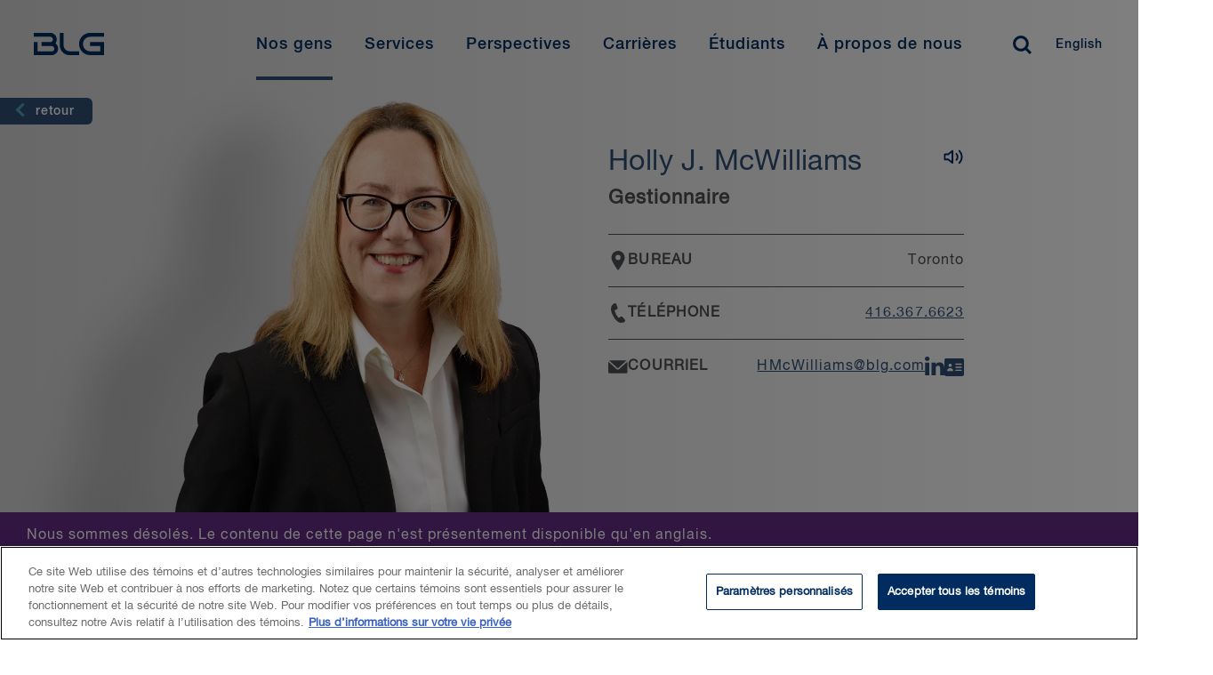

--- FILE ---
content_type: text/html; charset=utf-8
request_url: https://www.blg.com/fr/people/m/mcwilliams-holly?spid=7C9E816367764DF9ABBBD3F146CC8AD8
body_size: 16864
content:


<!DOCTYPE html>
<html lang="fr" data-machine="wn0mdwk000181">
<head>
    <!-- OneTrust Cookies Consent Notice start for blg.com -->
<script type="text/javascript" src="https://cdn.cookielaw.org/consent/478dcaa5-671e-4a22-b444-22115cb9ee7f/OtAutoBlock.js" ></script>
<script src="https://cdn.cookielaw.org/scripttemplates/otSDKStub.js" data-document-language="true" type="text/javascript" charset="UTF-8" data-domain-script="478dcaa5-671e-4a22-b444-22115cb9ee7f" ></script>
<script type="text/javascript">
function OptanonWrapper() { }
</script>
<!-- OneTrust Cookies Consent Notice end for blg.com -->
    <!-- BEGIN NOINDEX -->

    <link rel="preconnect" href="https://siteimproveanalytics.com" crossorigin>
    <link rel="preconnect" href="https://snap.licdn.com" crossorigin>
    <link rel="preconnect" href="https://www.googletagmanager.com" crossorigin>

    <script src="/Scripts/first-time-loaded.js?v=639042353240518022"></script>
    <meta charset="utf-8">
    <meta http-equiv="X-UA-Compatible" content="IE=edge">
    <meta name="viewport" content="width=device-width, initial-scale=1, shrink-to-fit=no">
    <title>Holly McWilliams | Health Care Disputes Law Clerk Toronto | BLG</title>
    <!--FontAwesome-->
    <link rel="preload"
          href="https://cdnjs.cloudflare.com/ajax/libs/font-awesome/6.4.2/css/all.min.css"
          as="style"
          onload="this.onload=null;this.rel='stylesheet'"
          integrity="sha512-z3gLpd7yknf1YoNbCzqRKc4qyor8gaKU1qmn+CShxbuBusANI9QpRohGBreCFkKxLhei6S9CQXFEbbKuqLg0DA=="
          crossorigin="anonymous"
          referrerpolicy="no-referrer" />
    <noscript>
        <link rel="stylesheet"
              href="https://cdnjs.cloudflare.com/ajax/libs/font-awesome/6.4.2/css/all.min.css"
              integrity="sha512-z3gLpd7yknf1YoNbCzqRKc4qyor8gaKU1qmn+CShxbuBusANI9QpRohGBreCFkKxLhei6S9CQXFEbbKuqLg0DA=="
              crossorigin="anonymous"
              referrerpolicy="no-referrer" />
    </noscript>
    <!--/FontAwesome-->

    <link rel="stylesheet" type="text/css" href="/ui/styles/website-nocoveo.min.css?v=6" />
<link rel="stylesheet" type="text/css" href="/ui/styles/social-share.css" />
<link rel="stylesheet" type="text/css" href="/~/pagecss/{CBE35677-C0BE-4366-ACBB-0EDE8B9DB474}?80fc4dae-2ea6-490c-be9d-132b5c319d06&db=web&sc_lang=fr"/>

    
    
    
<meta name="theme-color" content="#002c5f" />
<meta name="msapplication-TileColor" content="#002c5f" />

<meta name="data-sitecore-id" content="{CBE35677-C0BE-4366-ACBB-0EDE8B9DB474}" />



<link rel="canonical" href="https://www.blg.com/en/people/m/mcwilliams-holly" />

<meta property="og:locale" content="fr" />
<meta property="og:title" content="Holly McWilliams | Health Care Disputes Law Clerk Toronto | BLG" />
<meta property="og:type" content="Legal Professional Bio Page" />


<meta property="og:url" content="https://www.blg.com/en/people/m/mcwilliams-holly" />
<meta property="og:site_name" content="BLG" />

<meta name="twitter:card" content="summary_large_image" />
<meta name="twitter:title" content="Holly McWilliams | Health Care Disputes Law Clerk Toronto | BLG" />

<meta name="twitter:site" content="@BLGLaw" />
<meta name="twitter:image" content="https://www.blg.com/-/media/legacy-news-and-publications/images/blgsocial.jpg" />
<meta name="twitter:image:alt" content="a group of people standing in front of a building|un groupe de personnes qui se tiennent devant un immeuble" />
<meta name="twitter:creator" content="@BLGLaw" />


<link href="https://www.blg.com/en/people/m/mcwilliams-holly" hreflang="en" rel="alternate" />
<link href="https://www.blg.com/fr/people/m/mcwilliams-holly" hreflang="fr" rel="alternate" />






<script type="application/ld+json">{"@context":"https://schema.org","@type":"Person","name":"Holly J. McWilliams","image":{"@type":"ImageObject","url":"https://www.blg.com/-/media/bios/img_toronto/holly_mcwilliams.png"},"url":"https://www.blg.com/fr/people/m/mcwilliams-holly","email":"HMcWilliams@blg.com","telephone":"416.367.6623"}</script>


<link rel = 'icon' href = '/-/media/blg/images/icons/favicon/favicon.ico' />

<meta name="optimized" content="Unknown" />
    <!-- END NOINDEX -->
    <style>
.video-component.redesign {
    position: relative !important;
    padding-top: 56.25% !important;
}
.video-component.redesign iframe {
    position: absolute !important;
    top: 0 !important;
    left: 0 !important;
    width: 100% !important;
    height: 100% !important;
    padding-top: 0 !important;
}
.video-component.redesign:not(:has(iframe)) {
    display: none;
}
</style>
<!-- Search Console Verification -->
<meta name="google-site-verification" content="jcKbd5j2VwY64jD4oDPYi6zk-9sSLoOCyH7n0q5fO5w" />


<!-- Google Tag Manager02 InformedIteration -->
<script>(function(w,d,s,l,i){w[l]=w[l]||[];w[l].push({'gtm.start':
new Date().getTime(),event:'gtm.js'});var f=d.getElementsByTagName(s)[0],
j=d.createElement(s),dl=l!='dataLayer'?'&l='+l:'';j.async=true;j.src=
'https://www.googletagmanager.com/gtm.js?id='+i+dl;f.parentNode.insertBefore(j,f);
})(window,document,'script','dataLayer','GTM-NL3WVR4');</script>
<!-- End Google Tag Manager02 InformedIteration-->

<div id="dgIbmX3PDZzwXkm9Ygmhcn65L3uPjyMe4eBElRxAAn_0"></div>
<script src="https://mktdplp102cdn.azureedge.net/public/latest/js/ws-tracking.js?v=1.77.1005" integrity="sha256-fZHWLHZ/pncY7M1aWgrfMgBWwN8l0Hr5vjoYnQV9o60=" crossorigin="anonymous"></script>
<div class="d365-mkt-config" style="display:none" data-website-id="gIbmX3PDZzwXkm9Ygmhcn65L3uPjyMe4eBElRxAAn_0" data-hostname="1a22c8baa8e848a2b19bfb8efd2234a8.svc.dynamics.com"></div>

<script>
function setImageAttributes() {
var DOMElement = document.getElementById("dgIbmX3PDZzwXkm9Ygmhcn65L3uPjyMe4eBElRxAAn_0");
if(DOMElement != null && DOMElement.children[0] != undefined)
{
DOMElement .children[0].setAttribute("alt","System Pixel");
DOMElement .children[0].setAttribute("title","System Pixel");
}};
setTimeout(setImageAttributes, 1000);
</script>

</head>
<body class="  nocoveo " onload="">
    <!-- BEGIN NOINDEX -->

    
    <!-- Skip links for screen readers -->

    <a class="invisible" title="Skip main navigation links" href="#maincontent">Skip Links</a>
    <!-- END NOINDEX -->
    <div class="page js-loading" id="maincontent" role="main">
        <!-- BEGIN NOINDEX -->
        
    
<nav role="navigation" class="main-nav redesign fadein d-none blg-blue-header" id="main-navbar" aria-label="Main Navigation">
    <div id="main-navbar-background"></div>
    <div class="wrapper">
            <a href="/fr" class="logo fr" title="Home" aria-label="Home Desktop">
<?xml version="1.0" encoding="utf-8"?>
<!-- Generator: Adobe Illustrator 24.0.0, SVG Export Plug-In . SVG Version: 6.00 Build 0)  -->
<svg version="1.1" xmlns="http://www.w3.org/2000/svg" xmlns:xlink="http://www.w3.org/1999/xlink" x="0px" y="0px"
	 viewBox="0 0 211 60" style="enable-background:new 0 0 211 60;" xml:space="preserve">
<path d="M64.4,6.5h15.8V2H64.4c-6.9,0-12.5,5.7-12.5,12.7c0,7.1,5.6,12.8,12.5,12.8h15.8v-15H64.3V17h11.5v6.1H64.4
	c-4.5,0-8.1-3.7-8.1-8.4C56.3,10.2,59.9,6.5,64.4,6.5 M25.2,14c0.9-1.2,1.4-2.8,1.4-4.5c0-4.2-3.2-7.5-7.2-7.5H0.8v4.5h18.6
	c1.6,0,2.9,1.4,2.9,3.1s-1.3,3-2.9,3h-10v4.5H21c1.6,0,2.9,1.4,2.9,3.1s-1.3,3-2.9,3H5V12.5H0.8v15H21c4,0,7.2-3.4,7.2-7.5
	C28.2,17.6,27,15.3,25.2,14 M34.4,15.9V2H30v13.9c0,6.4,5.1,11.7,11.4,11.7h10.5v-4.5H41.4C37.5,23.1,34.4,19.8,34.4,15.9 M194.3,38
	h15.8v-4.5h-15.8c-6.9,0-12.5,5.7-12.5,12.7c0,7.1,5.6,12.8,12.5,12.8h15.8V44h-15.9v4.5h11.5v6.1h-11.4c-4.5,0-8.1-3.7-8.1-8.4
	C186.2,41.7,189.8,38,194.3,38 M155.1,45.5c0.9-1.2,1.4-2.8,1.4-4.5c0-4.2-3.2-7.5-7.2-7.5h-18.6V38h18.6c1.6,0,2.9,1.4,2.9,3.1
	s-1.3,3-2.9,3h-10v4.5h11.6c1.6,0,2.9,1.4,2.9,3.1s-1.3,3-2.9,3h-16V44h-4.2v15h20.2c4,0,7.2-3.4,7.2-7.5
	C158.1,49.1,156.9,46.8,155.1,45.5 M164.3,47.4V33.5h-4.4v13.9c0,6.4,5.1,11.7,11.4,11.7h10.5v-4.5h-10.5
	C167.4,54.6,164.3,51.3,164.3,47.4 M97.6,2h1.8v25.6h-1.8V2z M114.4,2h1.8l2.4,7.7l2.5-7.7h1.7l-3.3,9.7h-1.9L114.4,2z M133,6.8
	c0,2.8-1.8,5.1-4.7,5.1c-2.9,0-4.7-2.3-4.7-5.1s1.8-5.1,4.7-5.1C131.3,1.7,133,4.1,133,6.8z M125.4,6.8c0,1.9,0.9,3.7,3,3.7
	c2.1,0,3-1.8,3-3.7s-0.9-3.7-3-3.7S125.4,5,125.4,6.8z M136,8.5c0,1.5,1.1,2.1,2.5,2.1c1.5,0,2.1-0.8,2.1-1.5c0-0.8-0.4-1.1-0.8-1.2
	c-0.7-0.3-1.6-0.4-2.9-0.8c-1.7-0.4-2.2-1.5-2.2-2.5c0-2,1.8-2.9,3.6-2.9c2,0,3.7,1.1,3.7,3.1h-1.7c-0.1-1.3-0.9-1.7-2.1-1.7
	c-0.8,0-1.8,0.3-1.8,1.3c0,0.7,0.5,1.1,1.2,1.3c0.2,0,2.3,0.6,2.8,0.8c1.3,0.4,1.9,1.4,1.9,2.5c0,2.2-1.9,3.1-3.9,3.1
	c-2.2,0-4-1.1-4.1-3.5L136,8.5L136,8.5z M150.8,2h1.8l3.8,9.7h-1.9l-0.9-2.6h-3.9l-0.9,2.6H147L150.8,2L150.8,2z M150.2,7.8h3
	l-1.5-4.2L150.2,7.8z M155.6,2h1.8l2.4,7.7l2.5-7.7h1.7l-3.3,9.7h-1.9L155.6,2z M174.2,6.8c0,2.8-1.8,5.1-4.7,5.1s-4.7-2.3-4.7-5.1
	s1.8-5.1,4.7-5.1S174.2,4.1,174.2,6.8z M166.6,6.8c0,1.9,0.9,3.7,3,3.7s3-1.8,3-3.7s-0.9-3.7-3-3.7S166.6,5,166.6,6.8z M182.6,5.1
	c-0.3-1.1-1-1.9-2.4-1.9c-2.1,0-3,1.8-3,3.7s0.9,3.7,3,3.7c1.5,0,2.3-1.1,2.5-2.6h1.7c-0.2,2.3-1.8,3.9-4.1,3.9
	c-2.9,0-4.7-2.3-4.7-5.1s1.8-5.1,4.7-5.1c2.2,0,3.9,1.2,4.1,3.3L182.6,5.1L182.6,5.1z M188.8,2h1.8l3.8,9.7h-1.8l-0.9-2.6h-3.9
	l-0.9,2.6h-1.8L188.8,2L188.8,2z M188.2,7.8h3l-1.5-4.2L188.2,7.8z M193.5,2h7.9v1.5h-3.1v8.2h-1.8V3.4h-3L193.5,2L193.5,2z
	 M203.9,8.5c0,1.5,1.1,2.1,2.5,2.1c1.5,0,2.1-0.8,2.1-1.5c0-0.8-0.4-1.1-0.8-1.2c-0.7-0.3-1.6-0.4-2.9-0.8c-1.7-0.4-2.2-1.5-2.2-2.5
	c0-2,1.8-2.9,3.6-2.9c2,0,3.7,1.1,3.7,3.1h-1.7c-0.1-1.3-0.9-1.7-2.1-1.7c-0.8,0-1.8,0.3-1.8,1.3c0,0.7,0.5,1.1,1.2,1.3
	c0.2,0,2.3,0.6,2.8,0.8c1.3,0.4,1.9,1.4,1.9,2.5c0,2.2-1.9,3.1-3.9,3.1c-2.2,0-4-1.1-4.1-3.5L203.9,8.5L203.9,8.5z M118.2,17.7h1.8
	l3.8,9.7H122l-0.9-2.6h-3.9l-0.9,2.6h-1.8L118.2,17.7z M117.6,23.6h3l-1.5-4.2C119.1,19.4,117.6,23.6,117.6,23.6z M126.6,17.7h1.7
	v5.7c0,1.3,0.1,2.8,2.3,2.8s2.3-1.5,2.3-2.8v-5.7h1.7v6.2c0,2.5-1.6,3.7-4,3.7s-4-1.2-4-3.7C126.6,23.9,126.6,17.7,126.6,17.7z
	 M150.4,20.8c-0.3-1.1-1-1.9-2.4-1.9c-2.1,0-3,1.8-3,3.7c0,1.9,0.9,3.7,3,3.7c1.5,0,2.3-1.1,2.5-2.6h1.7c-0.2,2.3-1.8,3.9-4.1,3.9
	c-2.9,0-4.7-2.3-4.7-5.1s1.8-5.1,4.7-5.1c2.2,0,3.9,1.2,4.1,3.3h-1.8V20.8z M158.3,17.7h1.8l3.8,9.7h-1.8l-0.9-2.6h-3.9l-0.9,2.6
	h-1.8L158.3,17.7L158.3,17.7z M157.7,23.6h3l-1.5-4.2C159.2,19.4,157.7,23.6,157.7,23.6z M166.9,17.7h1.8l4.4,7.2v-7.2h1.6v9.7h-1.8
	l-4.4-7.2v7.2h-1.6V17.7z M181.5,17.7h1.8l3.8,9.7h-1.8l-0.9-2.6h-3.9l-0.9,2.6h-1.8L181.5,17.7L181.5,17.7z M180.9,23.6h3l-1.5-4.2
	C182.4,19.4,180.9,23.6,180.9,23.6z M190.1,17.7h4c3,0,4.3,2.2,4.3,4.9s-1.3,4.9-4.3,4.9h-4V17.7z M191.8,26h1.7
	c2.7,0,3.2-1.5,3.2-3.5s-0.6-3.5-3.2-3.5h-1.7V26z M204.7,17.7h1.8l3.8,9.7h-1.8l-0.9-2.6h-3.9l-0.9,2.6H201L204.7,17.7L204.7,17.7z
	 M204.1,23.6h3l-1.5-4.2C205.6,19.4,204.1,23.6,204.1,23.6z"/>
</svg>
            </a>
        <button class="menu-toggler hamburger" type="button" aria-controls="mainMenu" aria-expanded="false" aria-label="Toggle navigation">
            <span class="hamburger-box">
                <span class="hamburger-inner"></span>
            </span>
        </button>
        <ul id="mainMenu" class="menu fr">
            <li class="tablet-only">
                <a href="/fr" class="extra-logo tablet-only" title="Home" aria-label="Home Mobile">
<?xml version="1.0" encoding="utf-8"?>
<!-- Generator: Adobe Illustrator 24.0.0, SVG Export Plug-In . SVG Version: 6.00 Build 0)  -->
<svg version="1.1" xmlns="http://www.w3.org/2000/svg" xmlns:xlink="http://www.w3.org/1999/xlink" x="0px" y="0px"
	 viewBox="0 0 211 60" style="enable-background:new 0 0 211 60;" xml:space="preserve">
<path d="M64.4,6.5h15.8V2H64.4c-6.9,0-12.5,5.7-12.5,12.7c0,7.1,5.6,12.8,12.5,12.8h15.8v-15H64.3V17h11.5v6.1H64.4
	c-4.5,0-8.1-3.7-8.1-8.4C56.3,10.2,59.9,6.5,64.4,6.5 M25.2,14c0.9-1.2,1.4-2.8,1.4-4.5c0-4.2-3.2-7.5-7.2-7.5H0.8v4.5h18.6
	c1.6,0,2.9,1.4,2.9,3.1s-1.3,3-2.9,3h-10v4.5H21c1.6,0,2.9,1.4,2.9,3.1s-1.3,3-2.9,3H5V12.5H0.8v15H21c4,0,7.2-3.4,7.2-7.5
	C28.2,17.6,27,15.3,25.2,14 M34.4,15.9V2H30v13.9c0,6.4,5.1,11.7,11.4,11.7h10.5v-4.5H41.4C37.5,23.1,34.4,19.8,34.4,15.9 M194.3,38
	h15.8v-4.5h-15.8c-6.9,0-12.5,5.7-12.5,12.7c0,7.1,5.6,12.8,12.5,12.8h15.8V44h-15.9v4.5h11.5v6.1h-11.4c-4.5,0-8.1-3.7-8.1-8.4
	C186.2,41.7,189.8,38,194.3,38 M155.1,45.5c0.9-1.2,1.4-2.8,1.4-4.5c0-4.2-3.2-7.5-7.2-7.5h-18.6V38h18.6c1.6,0,2.9,1.4,2.9,3.1
	s-1.3,3-2.9,3h-10v4.5h11.6c1.6,0,2.9,1.4,2.9,3.1s-1.3,3-2.9,3h-16V44h-4.2v15h20.2c4,0,7.2-3.4,7.2-7.5
	C158.1,49.1,156.9,46.8,155.1,45.5 M164.3,47.4V33.5h-4.4v13.9c0,6.4,5.1,11.7,11.4,11.7h10.5v-4.5h-10.5
	C167.4,54.6,164.3,51.3,164.3,47.4 M97.6,2h1.8v25.6h-1.8V2z M114.4,2h1.8l2.4,7.7l2.5-7.7h1.7l-3.3,9.7h-1.9L114.4,2z M133,6.8
	c0,2.8-1.8,5.1-4.7,5.1c-2.9,0-4.7-2.3-4.7-5.1s1.8-5.1,4.7-5.1C131.3,1.7,133,4.1,133,6.8z M125.4,6.8c0,1.9,0.9,3.7,3,3.7
	c2.1,0,3-1.8,3-3.7s-0.9-3.7-3-3.7S125.4,5,125.4,6.8z M136,8.5c0,1.5,1.1,2.1,2.5,2.1c1.5,0,2.1-0.8,2.1-1.5c0-0.8-0.4-1.1-0.8-1.2
	c-0.7-0.3-1.6-0.4-2.9-0.8c-1.7-0.4-2.2-1.5-2.2-2.5c0-2,1.8-2.9,3.6-2.9c2,0,3.7,1.1,3.7,3.1h-1.7c-0.1-1.3-0.9-1.7-2.1-1.7
	c-0.8,0-1.8,0.3-1.8,1.3c0,0.7,0.5,1.1,1.2,1.3c0.2,0,2.3,0.6,2.8,0.8c1.3,0.4,1.9,1.4,1.9,2.5c0,2.2-1.9,3.1-3.9,3.1
	c-2.2,0-4-1.1-4.1-3.5L136,8.5L136,8.5z M150.8,2h1.8l3.8,9.7h-1.9l-0.9-2.6h-3.9l-0.9,2.6H147L150.8,2L150.8,2z M150.2,7.8h3
	l-1.5-4.2L150.2,7.8z M155.6,2h1.8l2.4,7.7l2.5-7.7h1.7l-3.3,9.7h-1.9L155.6,2z M174.2,6.8c0,2.8-1.8,5.1-4.7,5.1s-4.7-2.3-4.7-5.1
	s1.8-5.1,4.7-5.1S174.2,4.1,174.2,6.8z M166.6,6.8c0,1.9,0.9,3.7,3,3.7s3-1.8,3-3.7s-0.9-3.7-3-3.7S166.6,5,166.6,6.8z M182.6,5.1
	c-0.3-1.1-1-1.9-2.4-1.9c-2.1,0-3,1.8-3,3.7s0.9,3.7,3,3.7c1.5,0,2.3-1.1,2.5-2.6h1.7c-0.2,2.3-1.8,3.9-4.1,3.9
	c-2.9,0-4.7-2.3-4.7-5.1s1.8-5.1,4.7-5.1c2.2,0,3.9,1.2,4.1,3.3L182.6,5.1L182.6,5.1z M188.8,2h1.8l3.8,9.7h-1.8l-0.9-2.6h-3.9
	l-0.9,2.6h-1.8L188.8,2L188.8,2z M188.2,7.8h3l-1.5-4.2L188.2,7.8z M193.5,2h7.9v1.5h-3.1v8.2h-1.8V3.4h-3L193.5,2L193.5,2z
	 M203.9,8.5c0,1.5,1.1,2.1,2.5,2.1c1.5,0,2.1-0.8,2.1-1.5c0-0.8-0.4-1.1-0.8-1.2c-0.7-0.3-1.6-0.4-2.9-0.8c-1.7-0.4-2.2-1.5-2.2-2.5
	c0-2,1.8-2.9,3.6-2.9c2,0,3.7,1.1,3.7,3.1h-1.7c-0.1-1.3-0.9-1.7-2.1-1.7c-0.8,0-1.8,0.3-1.8,1.3c0,0.7,0.5,1.1,1.2,1.3
	c0.2,0,2.3,0.6,2.8,0.8c1.3,0.4,1.9,1.4,1.9,2.5c0,2.2-1.9,3.1-3.9,3.1c-2.2,0-4-1.1-4.1-3.5L203.9,8.5L203.9,8.5z M118.2,17.7h1.8
	l3.8,9.7H122l-0.9-2.6h-3.9l-0.9,2.6h-1.8L118.2,17.7z M117.6,23.6h3l-1.5-4.2C119.1,19.4,117.6,23.6,117.6,23.6z M126.6,17.7h1.7
	v5.7c0,1.3,0.1,2.8,2.3,2.8s2.3-1.5,2.3-2.8v-5.7h1.7v6.2c0,2.5-1.6,3.7-4,3.7s-4-1.2-4-3.7C126.6,23.9,126.6,17.7,126.6,17.7z
	 M150.4,20.8c-0.3-1.1-1-1.9-2.4-1.9c-2.1,0-3,1.8-3,3.7c0,1.9,0.9,3.7,3,3.7c1.5,0,2.3-1.1,2.5-2.6h1.7c-0.2,2.3-1.8,3.9-4.1,3.9
	c-2.9,0-4.7-2.3-4.7-5.1s1.8-5.1,4.7-5.1c2.2,0,3.9,1.2,4.1,3.3h-1.8V20.8z M158.3,17.7h1.8l3.8,9.7h-1.8l-0.9-2.6h-3.9l-0.9,2.6
	h-1.8L158.3,17.7L158.3,17.7z M157.7,23.6h3l-1.5-4.2C159.2,19.4,157.7,23.6,157.7,23.6z M166.9,17.7h1.8l4.4,7.2v-7.2h1.6v9.7h-1.8
	l-4.4-7.2v7.2h-1.6V17.7z M181.5,17.7h1.8l3.8,9.7h-1.8l-0.9-2.6h-3.9l-0.9,2.6h-1.8L181.5,17.7L181.5,17.7z M180.9,23.6h3l-1.5-4.2
	C182.4,19.4,180.9,23.6,180.9,23.6z M190.1,17.7h4c3,0,4.3,2.2,4.3,4.9s-1.3,4.9-4.3,4.9h-4V17.7z M191.8,26h1.7
	c2.7,0,3.2-1.5,3.2-3.5s-0.6-3.5-3.2-3.5h-1.7V26z M204.7,17.7h1.8l3.8,9.7h-1.8l-0.9-2.6h-3.9l-0.9,2.6H201L204.7,17.7L204.7,17.7z
	 M204.1,23.6h3l-1.5-4.2C205.6,19.4,204.1,23.6,204.1,23.6z"/>
</svg>
                </a>
            </li>

                <li class="mobile-only search">
                    <div id="mobile-search-bar" class='CoveoSearchInterface'>
                        <div class='coveo-search-section redesign-search-section NewRedesign'> 
                                <input class="headerSearchBoxNoCoveo redesignSearchBox" autocomplete="off" type="text" title="Insert a query. Press enter to send" aria-label="Search" placeholder="Que pouvons-nous faire pour vous?">
                                <div class="magic-box-clear coveo-accessible-button XIconRedesign redesign-accessible-button" role="button" aria-label="Clear" tabindex="-1" aria-hidden="true"><div class="magic-box-icon"><svg focusable="false" enable-background="new 0 0 13 13" viewBox="0 0 13 13" xmlns="http://www.w3.org/2000/svg" role="img" aria-label="Clear" class="magic-box-clear-svg"><title>Clear</title><g fill="currentColor"><path d="m7.881 6.501 4.834-4.834c.38-.38.38-1.001 0-1.381s-1.001-.38-1.381 0l-4.834 4.834-4.834-4.835c-.38-.38-1.001-.38-1.381 0s-.38 1.001 0 1.381l4.834 4.834-4.834 4.834c-.38.38-.38 1.001 0 1.381s1.001.38 1.381 0l4.834-4.834 4.834 4.834c.38.38 1.001.38 1.381 0s .38-1.001 0-1.381z"></path></g></svg></div></div>
                                <a class="CoveoSearchButton coveo-accessible-button SearchIconRedesign redesign-accessible-button" role="button" aria-label="Search" tabindex="-1"><span class="csb-selector coveo-search-button"><svg focusable="false" enable-background="new 0 0 20 20" viewBox="0 0 20 20" xmlns="http://www.w3.org/2000/svg" role="img" aria-label="Search" class="csb-svg-selector coveo-search-button-svg"><title>Search</title><g fill="currentColor"><path class="coveo-magnifier-circle-svg" d="m8.368 16.736c-4.614 0-8.368-3.754-8.368-8.368s3.754-8.368 8.368-8.368 8.368 3.754 8.368 8.368-3.754 8.368-8.368 8.368m0-14.161c-3.195 0-5.793 2.599-5.793 5.793s2.599 5.793 5.793 5.793 5.793-2.599 5.793-5.793-2.599-5.793-5.793-5.793"></path><path d="m18.713 20c-.329 0-.659-.126-.91-.377l-4.552-4.551c-.503-.503-.503-1.318 0-1.82.503-.503 1.318-.503 1.82 0l4.552 4.551c.503.503.503 1.318 0 1.82-.252.251-.581.377-.91.377"></path></g></svg></span><span class="redesign-search-button-loading csb-loading-selector coveo-search-button-loading"><svg focusable="false" enable-background="new 0 0 18 18" viewBox="0 0 18 18" xmlns="http://www.w3.org/2000/svg" role="img" aria-label="Loading" class="csb-loading-svg-selector coveo-search-button-loading-svg"><title>Loading</title><g fill="currentColor"><path d="m16.76 8.051c-.448 0-.855-.303-.969-.757-.78-3.117-3.573-5.294-6.791-5.294s-6.01 2.177-6.79 5.294c-.134.537-.679.861-1.213.727-.536-.134-.861-.677-.728-1.212 1.004-4.009 4.594-6.809 8.731-6.809 4.138 0 7.728 2.8 8.73 6.809.135.536-.191 1.079-.727 1.213-.081.02-.162.029-.243.029z"></path><path d="m9 18c-4.238 0-7.943-3.007-8.809-7.149-.113-.541.234-1.071.774-1.184.541-.112 1.071.232 1.184.773.674 3.222 3.555 5.56 6.851 5.56s6.178-2.338 6.852-5.56c.113-.539.634-.892 1.184-.773.54.112.887.643.773 1.184-.866 4.142-4.57 7.149-8.809 7.149z"></path></g></svg></span></a>
                                <p class="close-search">Close</p>
                        </div>
                    </div>
                </li>
                    <li>
                    <a href="/fr/people?#q=%20&amp;sort=%40biolastname%20ascending&amp;numberOfResults=15" class="menu-link"  aria-current=page>
                        Nos gens
                    </a>
            <div class="container" aria-hidden="true">
                <div class="wrapper">
                        <div class="close-button-container">
                            <button type="button" class="close-button" aria-label="Close mega menu" tabindex="-1">
                                <svg viewBox="0 0 20 19" xmlns="http://www.w3.org/2000/svg"><g><path d="M.734 2.296L7.976 9.25.734 16.204 3.113 18.5h.003l9.635-9.25L3.115 0z"></path><path d="M17.617 0L7.983 9.251l9.635 9.25 2.38-2.298-7.241-6.952 7.242-6.955L17.619 0z"></path></g></svg> &nbsp;
                            </button>
                        </div>

                        <span class="mobile-item-title mobile-only">Nos gens</span>
                        <ul>
                            
                        </ul>
                </div>
            </div>
        </li>



<style>
    @media screen and (max-width:1024px){
        .close-button::after {
            content: "Retour" !important;
        }
    }
</style>        <li>
                    <button class="menu-link" >Services</button>
            <div class="container" aria-hidden="true">
                <div class="wrapper">
                        <div class="close-button-container">
                            <button type="button" class="close-button" aria-label="Close mega menu" tabindex="-1">
                                <svg viewBox="0 0 20 19" xmlns="http://www.w3.org/2000/svg"><g><path d="M.734 2.296L7.976 9.25.734 16.204 3.113 18.5h.003l9.635-9.25L3.115 0z"></path><path d="M17.617 0L7.983 9.251l9.635 9.25 2.38-2.298-7.241-6.952 7.242-6.955L17.619 0z"></path></g></svg> &nbsp;
                            </button>
                        </div>

                        <span class="mobile-item-title mobile-only">Services</span>
                        <ul>
                                    <li class="tab-item">

                <button class="tab-item-button">Secteurs </button>

            <div class="tab-item-content">

                    <button type="button" class="close-tab-button mobile-only" aria-label="Go back one level" tabindex="-1">
                        <span class="d-none">Précédent</span>
                    </button>
                    <span class="mobile-item-title mobile-only">Secteurs </span>

                    <p class="tab-description"></p>

                        <ul class="column-items-container">

                    <li><a href="/fr/services/industries/agribusiness">Agro-industrie</a></li>
                    <li><a href="/fr/services/industries/private-equity-venture-capital">Capital-investissement et capital de risque</a></li>
                    <li><a href="/fr/services/industries/retail-hospitality">Commerce de d&#233;tail et tourisme d’accueil</a></li>
                    <li><a href="/fr/services/industries/sports-gaming-law">Droit du sport et du jeu</a></li>
                    <li><a href="/fr/services/industries/education">&#201;ducation</a></li>
                    <li><a href="/fr/services/industries/energy-oil-and-gas">&#201;nergie – P&#233;trole et gaz</a></li>
                    <li><a href="/fr/services/industries/energy-power">&#201;nergie – &#201;lectricit&#233;</a></li>
                    <li><a href="/fr/services/industries/forestry">Foresterie</a></li>
                    <li><a href="/fr/services/industries/government-and-public-sector">Gouvernement et secteur public</a></li>
                    <li><a href="/fr/services/industries/infrastructure">Infrastructures</a></li>
                    <li><a href="/fr/services/industries/mining">Mines</a></li>
                    <li><a href="/fr/services/industries/financial-services">Services financiers</a></li>
                    <li><a href="/fr/services/industries/health-care-life-sciences">Soins de sant&#233; et sciences de la vie</a></li>
                    <li><a href="/fr/services/industries/technology-and-communication">Technologies</a></li>
                    <li><a href="/fr/services/industries/transportation">Transports</a></li>
        </ul>





            </div>

        </li>



<style>
    @media screen and (max-width:1024px){
        .close-tab-button::after {
            content: "Retour" !important;
        }
    }
</style>        <li class="tab-item">

                <button class="tab-item-button">Domaines de pratique</button>

            <div class="tab-item-content">

                    <button type="button" class="close-tab-button mobile-only" aria-label="Go back one level" tabindex="-1">
                        <span class="d-none">Précédent</span>
                    </button>
                    <span class="mobile-item-title mobile-only">Domaines de pratique</span>

                    <p class="tab-description"></p>

                        <ul class="column-items-container">

                    <li><a href="/fr/services/practice-areas/private-client">Clients priv&#233;s</a></li>
                    <li><a href="/fr/services/practice-areas/international-trade-and-investment">Commerce international et investissements</a></li>
                    <li><a href="/fr/services/practice-areas/competition-foreign-investment-review">Concurrence, antitrust et examen des investissements &#233;trangers</a></li>
                    <li><a href="/fr/services/practice-areas/construction">Construction</a></li>
                    <li><a href="/fr/services/practice-areas/cybersecurity-privacy-data-protection">Cybers&#233;curit&#233;, respect de la vie priv&#233;e et protection des renseignements personnels</a></li>
                    <li><a href="/fr/services/practice-areas/indigenous-law">Droit autochtone</a></li>
                    <li><a href="/fr/services/practice-areas/health-care">Droit de la sant&#233;</a></li>
                    <li><a href="/fr/services/practice-areas/corporate-commercial">Droit des soci&#233;t&#233;s et droit commercial</a></li>
                    <li><a href="/fr/insights/esg">Enjeux environnementaux, sociaux et de gouvernance (ESG)</a></li>
                    <li><a href="/fr/services/practice-areas/environmental">Environnement</a></li>
                    <li><a href="/fr/services/practice-areas/tax">Fiscalit&#233;</a></li>
                    <li><a href="/fr/services/practice-areas/mergers-and-acquisitions">Fusions et acquisitions</a></li>
                    <li><a href="/fr/services/practice-areas/investment-management">Gestion des investissements</a></li>
                    <li><a href="/fr/services/practice-areas/commercial-real-estate">Immobilier commercial</a></li>
                    <li><a href="/fr/services/practice-areas/insolvency-and-restructuring">Insolvabilit&#233; et restructuration</a></li>
                    <li><a href="/fr/services/practice-areas/disputes">Litiges</a></li>
                    <li><a href="/fr/services/practice-areas/capital-markets">March&#233;s financiers</a></li>
                    <li><a href="/fr/services/practice-areas/projects">Projets</a></li>
                    <li><a href="/fr/services/practice-areas/intellectual-property">Propri&#233;t&#233; Intellectuelle</a></li>
                    <li><a href="/fr/services/practice-areas/banking-financial-services">Services bancaires et financiers</a></li>
                    <li><a href="/fr/services/practice-areas/information-technology">Technologies de l’information</a></li>
                    <li><a href="/fr/services/practice-areas/labour-and-employment">Travail et emploi</a></li>
                    <li><a href="/fr/services/practice-areas/municipal-,-a-,-land-use-planning">Urbanisme et am&#233;nagement du territoire</a></li>
        </ul>





            </div>

        </li>



<style>
    @media screen and (max-width:1024px){
        .close-tab-button::after {
            content: "Retour" !important;
        }
    }
</style>        <li class="tab-item">

                <button class="tab-item-button"> International</button>

            <div class="tab-item-content">

                    <button type="button" class="close-tab-button mobile-only" aria-label="Go back one level" tabindex="-1">
                        <span class="d-none">Précédent</span>
                    </button>
                    <span class="mobile-item-title mobile-only"> International</span>

                    <p class="tab-description"></p>

                        <ul class="column-items-container">

                    <li><a href="/fr/services/international/latin-america-caribbean">Am&#233;rique latine et Cara&#239;bes</a></li>
                    <li><a href="/fr/services/international/china">Chine</a></li>
                    <li><a href="/fr/services/international/korea">Cor&#233;e</a></li>
                    <li><a href="/fr/services/international/united-states">&#201;tats-Unis</a></li>
                    <li><a href="/fr/services/international/india">Inde</a></li>
                    <li><a href="/fr/services/international/japan">Japon</a></li>
                    <li><a href="/fr/services/international/united-kingdom">Royaume-Uni</a></li>
        </ul>



<a class="cta-button outline-inverted small" aria-lable="apprendre encore plus" href="/fr/services/international"> International</a>

            </div>

        </li>



<style>
    @media screen and (max-width:1024px){
        .close-tab-button::after {
            content: "Retour" !important;
        }
    }
</style>        <li class="tab-item">

                <button class="tab-item-button">Autres services</button>

            <div class="tab-item-content">

                    <button type="button" class="close-tab-button mobile-only" aria-label="Go back one level" tabindex="-1">
                        <span class="d-none">Précédent</span>
                    </button>
                    <span class="mobile-item-title mobile-only">Autres services</span>

                    <p class="tab-description"></p>

                        <ul class="column-items-container">

                    <li><a href="/fr/services/additional-services/contract-review">Impulsion Examen de contrats</a></li>
                    <li><a href="/fr/services/additional-services/lending">Impulsion Pr&#234;ts</a></li>
                    <li><a href="/fr/services/additional-services/consulting">Impulsion Services-conseils</a></li>
                    <li><a href="/fr/services/additional-services/legal-talent">Impulsion Talents juridiques</a></li>
                    <li><a href="/fr/services/additional-services/ediscovery">Preuve &#233;lectronique</a></li>
                    <li><a href="/fr/services/additional-services/legal-translation-services">Services de traduction juridique</a></li>
        </ul>



<a class="cta-button outline-inverted small" aria-lable="apprendre encore plus" href="/fr/services/additional-services">BLG Impulsion</a>

            </div>

        </li>



<style>
    @media screen and (max-width:1024px){
        .close-tab-button::after {
            content: "Retour" !important;
        }
    }
</style>
                        </ul>
                </div>
            </div>
        </li>



<style>
    @media screen and (max-width:1024px){
        .close-button::after {
            content: "Retour" !important;
        }
    }
</style>        <li>
                    <a href="/fr/insights" class="menu-link"  >
                        Perspectives
                    </a>
            <div class="container" aria-hidden="true">
                <div class="wrapper">
                        <div class="close-button-container">
                            <button type="button" class="close-button" aria-label="Close mega menu" tabindex="-1">
                                <svg viewBox="0 0 20 19" xmlns="http://www.w3.org/2000/svg"><g><path d="M.734 2.296L7.976 9.25.734 16.204 3.113 18.5h.003l9.635-9.25L3.115 0z"></path><path d="M17.617 0L7.983 9.251l9.635 9.25 2.38-2.298-7.241-6.952 7.242-6.955L17.619 0z"></path></g></svg> &nbsp;
                            </button>
                        </div>

                        <span class="mobile-item-title mobile-only">Perspectives</span>
                        <ul>
                            
                        </ul>
                </div>
            </div>
        </li>



<style>
    @media screen and (max-width:1024px){
        .close-button::after {
            content: "Retour" !important;
        }
    }
</style>        <li>
                    <button class="menu-link" >Carrières</button>
            <div class="container" aria-hidden="true">
                <div class="wrapper">
                        <div class="close-button-container">
                            <button type="button" class="close-button" aria-label="Close mega menu" tabindex="-1">
                                <svg viewBox="0 0 20 19" xmlns="http://www.w3.org/2000/svg"><g><path d="M.734 2.296L7.976 9.25.734 16.204 3.113 18.5h.003l9.635-9.25L3.115 0z"></path><path d="M17.617 0L7.983 9.251l9.635 9.25 2.38-2.298-7.241-6.952 7.242-6.955L17.619 0z"></path></g></svg> &nbsp;
                            </button>
                        </div>

                        <span class="mobile-item-title mobile-only">Carrières</span>
                        <ul>
                                    <li class="column-item">

                    <a class="column-item-button link" href="/fr/careers/legal-professionals">Professionnels du droit</a>

                <p class="column-description">D&#233;couvrez pourquoi BLG est le cabinet de choix pour les avocats chevronn&#233;s et les nouveaux dipl&#244;m&#233;s qui souhaitent faire progresser leur carri&#232;re.</p>

                    <ul class="column-items-container">

                    <li><a target="_blank" rel="noopener noreferrer" href="https://blgllp.wd10.myworkdayjobs.com/fr-CA/BLG-External?jobFamily=96015b9a4a6b01c65b6bbe187201837d&amp;jobFamily=96015b9a4a6b018a0919c0187201857d">Occasions d’emploi</a></li>
                    <li><a href="/fr/careers/legal-professionals/freelance-lawyer-jobs">Travaillez avec nous comme pigiste</a></li>
                    <li><a href="/fr/careers/legal-professionals/professional-development">Perfectionnement professionnel</a></li>
        </ul>



<a class="cta-button outline-inverted small" aria-lable="apprendre encore plus" href="/fr/careers/legal-professionals">En savoir plus</a>

        </li>
        <li class="column-item">

                    <a class="column-item-button link" href="/fr/careers/paraprofessionals">Paraprofessionnels</a>

                <p class="column-description">Nos parajuristes, commis juridiques et autres paraprofessionnels font partie int&#233;grante de notre r&#233;ussite. D&#233;couvrez-en plus &#224; ce sujet.</p>

                    <ul class="column-items-container">

                    <li><a target="_blank" rel="noopener noreferrer" href="https://blgllp.wd10.myworkdayjobs.com/fr-CA/BLG-External?jobFamily=96015b9a4a6b0116ae59c21872018e7d">Occasions d’emploi</a></li>
                    <li><a href="/fr/careers/paraprofessionals/professional-development">Perfectionnement professionnel</a></li>
                    <li><a href="/fr/careers/paraprofessionals/professional-stories">T&#233;moignages de nos paraprofessionnels</a></li>
        </ul>



<a class="cta-button outline-inverted small" aria-lable="apprendre encore plus" href="/fr/careers/paraprofessionals">En savoir plus</a>

        </li>
        <li class="column-item">

                    <a class="column-item-button link" href="/fr/careers/business-professionals">Professionnels des Services &#224; l&#39;entreprise</a>

                <p class="column-description">De nombreuses possibilit&#233;s de carri&#232;re s’offrent &#224; vous au sein de nos Services de soutien juridique et de nos Services &#224; l’entreprise. Trouvez l’occasion qui vous convient.</p>

                    <ul class="column-items-container">

                    <li><a target="_blank" rel="noopener noreferrer" href="https://blgllp.wd10.myworkdayjobs.com/fr-CA/BLG-External?jobFamily=96015b9a4a6b01f4154bc3187201937d&amp;jobFamily=96015b9a4a6b0126f0a9c11872018c7d">Occasions d’emploi</a></li>
                    <li><a href="/fr/careers/business-professionals/career-development">Perfectionnement professionnel</a></li>
                    <li><a href="/fr/careers/business-professionals/professional-stories">T&#233;moignages de professionnels des affaires</a></li>
        </ul>



<a class="cta-button outline-inverted small" aria-lable="apprendre encore plus" href="/fr/careers/business-professionals">En savoir plus</a>

        </li>

                        </ul>
                </div>
            </div>
        </li>



<style>
    @media screen and (max-width:1024px){
        .close-button::after {
            content: "Retour" !important;
        }
    }
</style>        <li>
                    <button class="menu-link" >Étudiants</button>
            <div class="container" aria-hidden="true">
                <div class="wrapper">
                        <div class="close-button-container">
                            <button type="button" class="close-button" aria-label="Close mega menu" tabindex="-1">
                                <svg viewBox="0 0 20 19" xmlns="http://www.w3.org/2000/svg"><g><path d="M.734 2.296L7.976 9.25.734 16.204 3.113 18.5h.003l9.635-9.25L3.115 0z"></path><path d="M17.617 0L7.983 9.251l9.635 9.25 2.38-2.298-7.241-6.952 7.242-6.955L17.619 0z"></path></g></svg> &nbsp;
                            </button>
                        </div>

                        <span class="mobile-item-title mobile-only">Étudiants</span>
                        <ul>
                                    <li class="column-item">

                    <a class="column-item-button link" href="/fr/student-programs">&#201;tudiants</a>

                <p class="column-description"></p>

                    <ul class="column-items-container">

                    <li><a title="Découvrir nos étudiants" href="/fr/student-programs/meet-our-students">D&#233;couvrir nos &#233;tudiants</a></li>
                    <li><a>Formation et perfectionnement</a></li>
                    <li><a href="/fr/student-programs/blg-experience">L&#39;exp&#233;rience chez BLG</a></li>
                    <li><a href="/fr/student-programs/student-stories">T&#233;moignages d&#39;&#233;tudiants</a></li>
        </ul>



<a class="cta-button outline-inverted small" aria-lable="apprendre encore plus" href="/fr/student-programs">En savoir plus</a>

        </li>
        <li class="column-item">

                    <button class="column-item-button">Poser sa candidature</button>

                <p class="column-description"></p>

                    <ul class="column-items-container">

                    <li><a href="/fr/student-programs/calgary">Calgary</a></li>
                    <li><a href="/fr/student-programs/montreal">Montr&#233;al</a></li>
                    <li><a href="/fr/student-programs/ottawa">Ottawa</a></li>
                    <li><a href="/fr/student-programs/toronto">Toronto</a></li>
                    <li><a href="/fr/student-programs/vancouver">Vancouver</a></li>
        </ul>





        </li>

                        </ul>
                </div>
            </div>
        </li>



<style>
    @media screen and (max-width:1024px){
        .close-button::after {
            content: "Retour" !important;
        }
    }
</style>        <li>
                    <button class="menu-link" >À propos de nous</button>
            <div class="container" aria-hidden="true">
                <div class="wrapper">
                        <div class="close-button-container">
                            <button type="button" class="close-button" aria-label="Close mega menu" tabindex="-1">
                                <svg viewBox="0 0 20 19" xmlns="http://www.w3.org/2000/svg"><g><path d="M.734 2.296L7.976 9.25.734 16.204 3.113 18.5h.003l9.635-9.25L3.115 0z"></path><path d="M17.617 0L7.983 9.251l9.635 9.25 2.38-2.298-7.241-6.952 7.242-6.955L17.619 0z"></path></g></svg> &nbsp;
                            </button>
                        </div>

                        <span class="mobile-item-title mobile-only">À propos de nous</span>
                        <ul>
                                    <li class="column-item">

                    <a class="column-item-button link" href="/fr/about-us/our-story">Notre histoire</a>

                <p class="column-description"></p>

                    <ul class="column-items-container">

                    <li><a href="/fr/about-us/our-story/esg-at-blg">Facteurs ESG chez BLG</a></li>
                    <li><a href="/fr/about-us/our-story/media">Centre des m&#233;dias</a></li>
                    <li><a href="/fr/about-us/our-story/diversity-and-inclusion">Diversit&#233; et inclusion</a></li>
                    <li><a href="/fr/about-us/our-story/blg-u">U de BLG</a></li>
        </ul>



<a class="cta-button outline-inverted small" aria-lable="apprendre encore plus" href="/fr/about-us/our-story">Notre histoire</a>

        </li>
        <li class="column-item">

                    <a class="column-item-button link" href="/fr/about-us/offices">Afficher nos bureaux</a>

                <p class="column-description"></p>

                    <ul class="column-items-container">

                    <li><a href="/fr/about-us/offices/calgary">Calgary</a></li>
                    <li><a href="/fr/about-us/offices/montreal">Montr&#233;al</a></li>
                    <li><a href="/fr/about-us/offices/ottawa">Ottawa</a></li>
                    <li><a href="/fr/about-us/offices/toronto">Toronto</a></li>
                    <li><a href="/fr/about-us/offices/vancouver">Vancouver</a></li>
        </ul>



<a class="cta-button outline-inverted small" aria-lable="apprendre encore plus" href="/fr/about-us/offices">Afficher nos bureaux</a>

        </li>
        <li class="column-item">

                    <button class="column-item-button">Rester branch&#233;</button>

                <p class="column-description"></p>

                    <ul class="column-items-container">

                    <li><a href="/fr/about-us/media-coverage">Dans les m&#233;dias</a></li>
                    <li><a href="/fr/about-us/events">&#201;v&#233;nements </a></li>
                    <li><a href="/fr/about-us/alumni">Les anciens de BLG</a></li>
                    <li><a href="/fr/about-us/accolades">Marques de reconnaissance</a></li>
                    <li><a href="/fr/about-us/news">Nouvelles</a></li>
                    <li><a href="/fr/about-us/deals-and-suits">Transactions et poursuites</a></li>
        </ul>





        </li>

                        </ul>
                </div>
            </div>
        </li>



<style>
    @media screen and (max-width:1024px){
        .close-button::after {
            content: "Retour" !important;
        }
    }
</style>
        </ul>

            <ul class="menu mobile-only footer-links">
                    <li>
                        <a href="/fr/about-us/offices">Communiquer avec nous</a>
                    </li>
                    <li>
                        <a href="/fr/about-us/our-story/media">Centre des m&#233;dias</a>
                    </li>
                    <li>
                        <a href="/fr/about-us/subscribe">S’abonner</a>
                    </li>
                    <li>
                        <a href="/fr/about-us/alumni">Nos anciennes et anciens</a>
                    </li>
            </ul>
        <ul class="tools menu">
                <li class="desk-only">
                    <a href="#site-search" class="show-search" aria-label="Recherche">
                        <svg viewBox="0 0 21 21" xmlns="http://www.w3.org/2000/svg"><path d="M8.927 14.775A5.854 5.854 0 0 1 3.08 8.927 5.852 5.852 0 0 1 8.927 3.08a5.854 5.854 0 0 1 5.848 5.847 5.855 5.855 0 0 1-5.848 5.848zm7.337-.688l-.241.242a8.879 8.879 0 0 0 1.831-5.402A8.927 8.927 0 0 0 0 8.927a8.928 8.928 0 0 0 8.927 8.928c2.033 0 3.9-.688 5.402-1.832l-.242.242L18.822 21 21 18.823l-4.736-4.736z" /></svg>
                        
                    </a>
                    <div class="menu-search-bg">
                        <div class="coveo-search-section redesign-search-section align-top global-search-box NewRedesign">
                            <div id="menu-search-bar" class='CoveoSearchInterface coveo-custom-omnibox redesign-custom-omnibox' data-close-btn-text="Fermer">
                                <div class='coveo-search-section redesign-search-section NewRedesign'>
                                        <input class="headerSearchBoxNoCoveo redesignSearchBox" autocomplete="off" type="text" title="Insert a query. Press enter to send" aria-label="Search" placeholder="Que pouvons-nous faire pour vous?">
                                        <div class="magic-box-clear coveo-accessible-button XIconRedesign redesign-accessible-button" role="button" aria-label="Clear" tabindex="-1" aria-hidden="true"><div class="magic-box-icon"><svg focusable="false" enable-background="new 0 0 13 13" viewBox="0 0 13 13" xmlns="http://www.w3.org/2000/svg" role="img" aria-label="Clear" class="magic-box-clear-svg"><title>Clear</title><g fill="currentColor"><path d="m7.881 6.501 4.834-4.834c.38-.38.38-1.001 0-1.381s-1.001-.38-1.381 0l-4.834 4.834-4.834-4.835c-.38-.38-1.001-.38-1.381 0s-.38 1.001 0 1.381l4.834 4.834-4.834 4.834c-.38.38-.38 1.001 0 1.381s1.001.38 1.381 0l4.834-4.834 4.834 4.834c.38.38 1.001.38 1.381 0s .38-1.001 0-1.381z"></path></g></svg></div></div>
                                        <a class="CoveoSearchButton coveo-accessible-button SearchIconRedesign redesign-accessible-button" role="button" aria-label="Search" tabindex="-1"><span class="csb-selector coveo-search-button"><svg focusable="false" enable-background="new 0 0 20 20" viewBox="0 0 20 20" xmlns="http://www.w3.org/2000/svg" role="img" aria-label="Search" class="csb-svg-selector coveo-search-button-svg"><title>Search</title><g fill="currentColor"><path class="coveo-magnifier-circle-svg" d="m8.368 16.736c-4.614 0-8.368-3.754-8.368-8.368s3.754-8.368 8.368-8.368 8.368 3.754 8.368 8.368-3.754 8.368-8.368 8.368m0-14.161c-3.195 0-5.793 2.599-5.793 5.793s2.599 5.793 5.793 5.793 5.793-2.599 5.793-5.793-2.599-5.793-5.793-5.793"></path><path d="m18.713 20c-.329 0-.659-.126-.91-.377l-4.552-4.551c-.503-.503-.503-1.318 0-1.82.503-.503 1.318-.503 1.82 0l4.552 4.551c.503.503.503 1.318 0 1.82-.252.251-.581.377-.91.377"></path></g></svg></span><span class="redesign-search-button-loading csb-loading-selector coveo-search-button-loading"><svg focusable="false" enable-background="new 0 0 18 18" viewBox="0 0 18 18" xmlns="http://www.w3.org/2000/svg" role="img" aria-label="Loading" class="csb-loading-svg-selector coveo-search-button-loading-svg"><title>Loading</title><g fill="currentColor"><path d="m16.76 8.051c-.448 0-.855-.303-.969-.757-.78-3.117-3.573-5.294-6.791-5.294s-6.01 2.177-6.79 5.294c-.134.537-.679.861-1.213.727-.536-.134-.861-.677-.728-1.212 1.004-4.009 4.594-6.809 8.731-6.809 4.138 0 7.728 2.8 8.73 6.809.135.536-.191 1.079-.727 1.213-.081.02-.162.029-.243.029z"></path><path d="m9 18c-4.238 0-7.943-3.007-8.809-7.149-.113-.541.234-1.071.774-1.184.541-.112 1.071.232 1.184.773.674 3.222 3.555 5.56 6.851 5.56s6.178-2.338 6.852-5.56c.113-.539.634-.892 1.184-.773.54.112.887.643.773 1.184-.866 4.142-4.57 7.149-8.809 7.149z"></path></g></svg></span></a>
                                        <p class="close-search">Close</p>
                                </div>
                            </div>
                        </div>
                    </div>
                </li>
            

<li>
    
    
        <a href="#"
           lang="en"
           title="ANGLAIS"
           onclick="event.preventDefault(); var s=location.pathname.split('/'); s[1]='en'; location.pathname=s.join('/');">
            English
        </a>

    <div class="container">
        <div class="wrapper">
            <div class="close-button-container">
                <button type="button" class="close-button" aria-label="Close mega menu" tabindex="-1">
                    <svg viewBox="0 0 20 19" xmlns="http://www.w3.org/2000/svg">
                        <g>
                            <path d="M.734 2.296L7.976 9.25.734 16.204 3.113 18.5h.003l9.635-9.25L3.115 0z"></path>
                            <path d="M17.617 0L7.983 9.251l9.635 9.25 2.38-2.298-7.241-6.952 7.242-6.955L17.619 0z"></path>
                        </g>
                    </svg> &nbsp;
                </button>
            </div>
            <ul class="region-selector">
                
                <li class="column-item">
                    <h2>Langue</h2>
                    <ul class="column-items-container language">
                            <li data-active-region="True" data-region-code="fr">
                                <a class="language" lang="fr" href="/fr/people/m/major-david?provinceCode=AB" title="FRAN&#199;AIS">Fran&#231;ais</a>
                            </li>
                            <li data-active-region="False" data-region-code="en">
                                <a class="language" lang="en" href="/en/people/m/major-david?provinceCode=AB" title="ANGLAIS">Anglais</a>
                            </li>
                    </ul>
                </li>
            </ul>
        </div>
    </div>
</li>
            
        </ul>
            <ul class="menu icon-bar mobile-only">
                    <li>
<a aria-label="social media link" target="_blank" rel="noopener noreferrer" href="http://www.linkedin.com/company/blglaw/"><svg viewBox="0 0 31 31" xmlns="http://www.w3.org/2000/svg">
    <g fill="none" fill-rule="evenodd">
        <g transform="translate(-369.000000, -153.000000)" fill="currentColor">
            <g transform="translate(297.000000, 153.000000)">
                <path d="M95.25,22.9080312 L91.9271875,22.9080312 L91.9271875,17.5605313 C91.9271875,16.216875 91.4466875,15.2994688 90.2435,15.2994688 C89.3260937,15.2994688 88.77875,15.9204375 88.5385,16.5162188 C88.4503437,16.7303125 88.4290312,17.02675 88.4290312,17.3260938 L88.4290312,22.9080312 L85.1071875,22.9080312 C85.1071875,22.9080312 85.1498125,13.8502187 85.1071875,12.9134375 L88.4290312,12.9134375 L88.4290312,14.3287812 C88.87175,13.64775 89.6603125,12.679 91.4234375,12.679 C93.6089375,12.679 95.25,14.1079063 95.25,17.177875 L95.25,22.9080312 Z M81.6070937,11.5494375 L81.5848125,11.5494375 C80.47075,11.5494375 79.75,10.7792813 79.75,9.82215625 C79.75,8.83984375 80.4930313,8.0929375 81.6284062,8.0929375 C82.7657187,8.0929375 83.466125,8.83984375 83.4864687,9.82215625 C83.4864687,10.7792813 82.7657187,11.5494375 81.6070937,11.5494375 Z M79.9456875,22.9080313 L83.2694687,22.9080313 L83.2694687,12.9134375 L79.9456875,12.9134375 L79.9456875,22.9080313 Z M72,31 L103,31 L103,-1.0658141e-14 L72,-1.0658141e-14 L72,31 Z"></path>
            </g>
        </g>
    </g>
</svg>
</a>
                    </li>
                    <li>

                    </li>
                    <li>

                    </li>
                    <li>
<a aria-label="social media link" target="_blank" rel="noopener noreferrer" href="https://www.instagram.com/blglaw/"><svg xmlns="http://www.w3.org/2000/svg" viewBox="0 0 31 31"><path d="M21.3 11.11c-.14-.35-.3-.6-.56-.86s-.51-.42-.86-.56c-.26-.1-.66-.22-1.38-.26-.78-.02-1.01-.03-3-.03s-2.22.01-3.01.04c-.73.03-1.12.15-1.38.26-.35.14-.6.3-.86.56s-.42.51-.56.86c-.1.26-.22.66-.26 1.38-.02.78-.03 1.01-.03 3s.01 2.22.04 3.01c.03.73.15 1.12.26 1.38.14.35.3.6.56.86s.51.42.86.56c.26.1.66.22 1.38.26.78.04 1.02.04 3.01.04s2.22-.01 3.01-.04c.73-.03 1.12-.15 1.38-.26.35-.14.6-.3.86-.56s.42-.51.56-.86c.1-.26.22-.66.26-1.38.04-.78.04-1.02.04-3.01s-.01-2.22-.04-3.01c-.06-.72-.18-1.12-.28-1.38zm-5.8 8.21a3.82 3.82 0 110-7.64 3.82 3.82 0 010 7.64zm3.97-6.9c-.49 0-.89-.4-.89-.89s.4-.89.89-.89.89.4.89.89-.39.89-.89.89zm-3.97.6a2.48 2.48 0 100 4.96 2.48 2.48 0 000-4.96zM0 0v31h31V0H0zm22.9 18.57c-.04.79-.16 1.33-.35 1.81-.19.49-.44.9-.86 1.32-.41.41-.83.67-1.32.86-.47.18-1.01.31-1.81.35-.79.04-1.05.04-3.07.04s-2.27-.01-3.07-.04c-.79-.04-1.33-.16-1.81-.35-.49-.19-.9-.44-1.32-.86a3.67 3.67 0 01-.86-1.32c-.18-.47-.31-1.01-.35-1.81-.04-.79-.04-1.05-.04-3.07 0-2.02.01-2.27.04-3.07.04-.79.16-1.33.35-1.81.19-.49.44-.9.86-1.32.41-.41.83-.67 1.32-.86.47-.18 1.01-.31 1.81-.35.79-.04 1.05-.04 3.07-.04s2.27.01 3.07.04c.79.04 1.33.16 1.81.35.49.19.9.44 1.32.86.41.41.67.83.86 1.32.18.47.31 1.01.35 1.81.04.79.04 1.05.04 3.07s-.01 2.27-.04 3.07z"/></svg></a>
                    </li>
                    <li>
<a aria-label="social media link" target="_blank" rel="noopener noreferrer" href="https://www.youtube.com/user/BLGLaw"><svg viewBox="0 0 31 31" xmlns="http://www.w3.org/2000/svg"><g><path d="M9.688 17.243h.913v4.544h.884v-4.544h.915v-.774H9.687v.774M15.402 13.043a.4.4 0 0 0 .284-.099.359.359 0 0 0 .107-.274v-2.354a.28.28 0 0 0-.108-.229.434.434 0 0 0-.283-.087.386.386 0 0 0-.264.087.29.29 0 0 0-.1.229v2.354c0 .119.032.21.094.274.063.068.152.099.27.099M16.947 20.868c0 .127-.022.216-.067.271-.045.056-.115.084-.212.084a.432.432 0 0 1-.189-.043.66.66 0 0 1-.186-.138v-2.445a.598.598 0 0 1 .162-.121.408.408 0 0 1 .166-.038.3.3 0 0 1 .244.103c.056.068.082.168.082.302v2.025zm.044-3.052a.77.77 0 0 0-.362.093c-.118.062-.23.155-.336.273v-1.713H15.5v5.318h.793v-.3a.984.984 0 0 0 .336.264.91.91 0 0 0 .41.086c.23 0 .41-.072.532-.221.124-.15.184-.362.184-.638V18.8c0-.322-.064-.566-.195-.734-.131-.166-.32-.25-.57-.25zM14.049 20.417a1.113 1.113 0 0 1-.243.213.452.452 0 0 1-.218.08c-.073 0-.127-.018-.161-.062-.032-.042-.049-.108-.049-.2v-3.01h-.784v3.28c0 .235.046.407.137.524.093.119.228.176.411.176.146 0 .298-.04.454-.125.158-.083.308-.204.453-.363v.43h.785v-3.922h-.785v2.98"/><path d="M23.25 20.249a2.833 2.833 0 0 1-2.832 2.832h-9.837A2.832 2.832 0 0 1 7.75 20.25v-2.276a2.833 2.833 0 0 1 2.83-2.832h9.838a2.834 2.834 0 0 1 2.832 2.832v2.276zM11.687 7.92l.645 2.342h.062l.616-2.343h1.01l-1.157 3.429v2.43h-.994v-2.323l-1.184-3.535h1.002zm2.404 2.523c0-.334.12-.602.356-.798.237-.199.558-.298.96-.298.364 0 .664.105.898.313.233.209.349.48.349.808v2.232c0 .371-.115.659-.342.871-.23.21-.545.316-.946.316-.386 0-.695-.11-.927-.327-.231-.218-.348-.509-.348-.876v-2.24zm3.279-.987h.881v3.313c0 .102.022.175.057.22.036.048.097.07.18.07.065 0 .148-.03.247-.09.098-.062.189-.138.27-.233v-3.28h.884v4.322h-.883V13.3c-.162.175-.33.312-.508.403-.176.09-.346.14-.511.14-.206 0-.359-.066-.462-.197-.103-.127-.155-.32-.155-.578V9.457zM0 31h31V0H0v31z"/><path d="M19.908 18.98h-.694v-.396c0-.164.027-.283.082-.352.055-.074.144-.11.269-.11.119 0 .207.036.26.11.055.069.083.188.083.352v.396zm-.31-1.543c-.352 0-.637.106-.858.32-.223.214-.334.494-.334.833v1.762c0 .377.103.675.303.889.202.217.479.323.83.323.39 0 .685-.1.88-.303.198-.204.296-.506.296-.91v-.2h-.807v.177c0 .232-.027.381-.078.449-.052.069-.143.102-.273.102-.125 0-.214-.04-.266-.119-.05-.081-.077-.225-.077-.432v-.737h1.5v-1c0-.374-.096-.658-.289-.856-.192-.199-.468-.297-.827-.297z"/></g></svg></a>
                    </li>
                    <li>
<a aria-label="social media link" href="/fr/rss/feeds"><svg viewBox="0 0 31 31" xmlns="http://www.w3.org/2000/svg"><path d="M20.249 23.25c0-6.908-5.59-12.53-12.461-12.53V7.75c8.51 0 15.431 6.954 15.431 15.5h-2.97zm-5.247-.004a7.231 7.231 0 0 0-2.117-5.135 7.143 7.143 0 0 0-5.101-2.123v-2.97c5.617 0 10.188 4.588 10.188 10.228h-2.97zm-5.163-.013a2.057 2.057 0 1 1 0-4.115 2.057 2.057 0 0 1 0 4.115zM0 31h31V0H0v31z" /></svg></a>
                    </li>
            </ul>
    </div>
</nav>

        <!-- END NOINDEX -->
        

<header class="hero contact-info redesign">
    <picture class="gradient">
            <source media="(min-width: 1025px)" srcset="/-/media/bios/img_toronto/holly_mcwilliams.png">
            <source media="(max-width: 1024px)" srcset="/-/media/bios/img_toronto/holly_mcwilliams.png?cx=0.31&amp;cy=0.45&amp;cw=1020&amp;ch=600&amp;hash=19369EAC8AA9AFF52FD0DE62DC091B6B">
<image mediaid="{72BDE04A-A73E-41CE-87DE-69A024950720}" cropx="0.31" cropy="0.45" focusx="-0.3756613756613757" focusy="0.109375" />    </picture>
    <!-- BEGIN NOINDEX -->
    <div class="back-container">
        <a class="back-component " href="">
    <span class="back-component-button">retour</span>
</a>
    </div>
    <!-- END NOINDEX -->
    <div id="biodatalayer" data-services="DIFF&#201;RENDS EN MATI&#200;RE DE SOINS DE SANT&#201;"></div>
    <div class="wrapper">
        <div class="content">
            <div class="name-container">
                <h1>
                    

                    Holly


J.
                    McWilliams

                </h1>
                
            </div>


                <div class="audio">
                    <button class="audio-play" type="button" title="Click to listen to this name">
                        <svg width="24" height="25" viewBox="0 0 24 25" fill="none" xmlns="http://www.w3.org/2000/svg">
<path d="M11 5.91992L6 9.91992H2V15.9199H6L11 19.9199V5.91992Z" stroke="#002C5F" stroke-width="2" stroke-linecap="round" stroke-linejoin="round"/>
<path d="M19.07 5.8501C20.9447 7.72537 21.9979 10.2685 21.9979 12.9201C21.9979 15.5717 20.9447 18.1148 19.07 19.9901M15.54 9.3801C16.4774 10.3177 17.0039 11.5893 17.0039 12.9151C17.0039 14.2409 16.4774 15.5125 15.54 16.4501" stroke="#002C5F" stroke-width="2" stroke-linecap="round" stroke-linejoin="round"/>
</svg>

                    </button>
                    <audio src="https://blgaccprdwebmedhot01.blob.core.windows.net/audiovisualfiles/M/AudioFiles/McWilliams_Holly.mp3"></audio>
                </div>
                            <h2>
                    Gestionnaire
                </h2>
            <div class="contact-list">
                <div class="contact-list-item">
                    <div class="item-label">
                        <svg viewBox="0 0 15 22" xmlns="http://www.w3.org/2000/svg"><path d="M7.506 0A7.505 7.505 0 0 0 0 7.506C0 12.569 7.506 22 7.506 22s7.506-9.442 7.506-14.494A7.506 7.506 0 0 0 7.506 0zm0 10.426a2.919 2.919 0 1 1 0-5.838 2.919 2.919 0 0 1 0 5.838z"/></svg>
                        <span>Bureau</span>
                    </div>
                    <div class="item-values">
                        <div>Toronto</div>
                    </div>
                </div>
                                <div class="contact-list-item">
                    <div class="item-label">
                        <svg viewBox="0 0 16 22" xmlns="http://www.w3.org/2000/svg"><path d="M15.62 18.493l-2.154-2.733c-.764-.972-2.2-1.134-3.15-.347l-1.087.904a.631.631 0 0 1-.81-.046 19.093 19.093 0 0 1-4.262-7.874c-.07-.301.092-.625.393-.718l1.32-.44a2.244 2.244 0 0 0 1.413-2.848L6.125 1.148C5.778.152 4.62-.287 3.694.198.196 2.099-1.934 6.22 2.512 14.372s9.078 8.568 12.575 6.67c.927-.486 1.182-1.714.533-2.548z" /></svg>
                        <span>T&#233;l&#233;phone</span>
                    </div>
                    <div class="item-values">
                        <a href="tel:416.367.6623">416.367.6623</a>

                                            </div>
                </div>
                                                <div class="contact-list-item contact-list-item--contact">
                    <div class="item-label">
                        <svg viewBox="0 0 22 14" xmlns="http://www.w3.org/2000/svg"><path d="M.017 1.388c-.01.074-.017.15-.017.227v10.77C0 13.28.72 14 1.615 14h18.308c.895 0 1.616-.72 1.616-1.615V1.615c0-.076-.007-.153-.017-.227l-9.095 7.934a2.545 2.545 0 0 1-3.332 0L.017 1.388zM1.615 0c-.211 0-.412.044-.597.118l9.137 7.984c.395.345.816.345 1.212 0L20.52.118A1.616 1.616 0 0 0 19.923 0H1.615z" /></svg>
                        <span>Courriel</span>
                    </div>
                    <div>
                            <a href="/cdn-cgi/l/email-protection#86cecbe5d1efeaeaefe7ebf5c6e4eae1a8e5e9eb"><span class="__cf_email__" data-cfemail="89c1c4eadee0e5e5e0e8e4fac9ebe5eea7eae6e4">[email&#160;protected]</span></a>
                        
                        <ul class="icon-bar">
                            
                                <li>
                                    <a href="https://www.linkedin.com/in/holly-mcwilliams-5b28b71a/" target="_blank" title="LinkedIn">
                                        <svg viewBox="0 0 18 18" xmlns="http://www.w3.org/2000/svg"><g><path d="M17.911 10.492v6.62h-3.839v-6.177c0-1.552-.555-2.61-1.944-2.61-1.061 0-1.692.713-1.97 1.403-.101.247-.128.59-.128.936v6.449H6.19s.052-10.463 0-11.547h3.84v1.637l-.025.037h.025v-.037c.51-.786 1.421-1.908 3.46-1.908 2.527 0 4.421 1.65 4.421 5.197zM2.173 0C.86 0 0 .862 0 1.995 0 3.103.834 3.99 2.122 3.99h.026c1.339 0 2.172-.888 2.172-1.996C4.295.862 3.487 0 2.173 0zM.228 17.113h3.839V5.566H.228z"/></g></svg>
                                    </a>
                                </li>
                                                            <!--<link linktype="media" target="" id="{A120780A-746C-4FF5-8396-76BF28AC9D91}" title="Hi" />-->
                                <li>
                                    <a class="downloadvCard" aria-label="vCard" href="/Blg/api/file/DownloadVCardFileAction?bioId=%7BCBE35677-C0BE-4366-ACBB-0EDE8B9DB474%7D">
                                        <?xml version="1.0" encoding="UTF-8"?>
<svg id="Layer_1" xmlns="http://www.w3.org/2000/svg" version="1.1" viewBox="0 0 22 22">
  <path class="st0" d="M12.83,13.86h6.11c.34,0,.61.28.61.63s-.27.63-.61.63h-6.11c-.34,0-.61-.28-.61-.63s.27-.63.61-.63h0ZM6.42,11.95c1.86,0,3.36,1.21,3.36,2.65v.53H3.06v-.53c0-1.43,1.5-2.65,3.36-2.65h0ZM12.83,10.37h6.11c.34,0,.61.28.61.63s-.27.63-.61.63h-6.11c-.34,0-.61-.28-.61-.63s.27-.63.61-.63h0ZM12.83,6.87h6.11c.34,0,.61.28.61.63s-.27.63-.61.63h-6.11c-.34,0-.61-.28-.61-.63s.27-.63.61-.63h0ZM6.42,6.87c1.01,0,1.83.85,1.83,1.9s-.82,1.9-1.83,1.9-1.83-.85-1.83-1.9.82-1.9,1.83-1.9h0ZM1.83,1c-1.02,0-1.83.85-1.83,1.9v16.08c0,1.05.82,1.9,1.83,1.9h18.33c1.02,0,1.83-.85,1.83-1.9V2.9c0-1.05-.82-1.9-1.83-1.9H1.83Z"><path/>
</svg>
                                    </a>
                                </li>
                        </ul>
                    </div>
                </div>
            </div>
        </div>
    </div>
</header>    <div class="missing-language-alert">
        <p class="wrapper">Nous sommes d&#233;sol&#233;s. Le contenu de cette page n&#39;est pr&#233;sentement disponible qu&#39;en anglais.</p>
    </div>
    <!-- BEGIN NOINDEX -->
    <div class="nav-container">
        <section class="anchor-navigation blg-white">
            <div class="wrapper">
                <div class="anchor-navigation-list">
                    <div class="mobile-only menu-choice"></div>
                </div>
            </div>
        </section>
    </div>
    <!-- END NOINDEX -->


                <section style=""
                   data-anchor-title="Summary"
                 class="summary nav-no-padding with-right-rail section blg-white">
            <div class="wrapper-narrow">
                <article>
                    <div data-anchor-title="Summary" class="summary-wrapper nav-padding"
                         id=summarycontainer data-anchor-navigation=true>
                            <div class="rich-text">
                                <p>Holly began working with the Toronto office's Health Law Group in 2000 as a paraprofessional, assisting many in the group with medical negligence and other health law related claims, and overseeing the group's matter intake process for new claims.</p>
                            </div>
                            <div class="rich-text">
                                <p>In 2022, shortly after having received her legal project management certification in 2021, Holly assumed the role of Specialist, Legal Operations - Health Law. In this role, she assists with identifying, implementing and updating the group's practices and technologies to better enable efficiency of workflow and processes for the members of the group as well as for matter intake, which she continues to manage.</p>
                            </div>
                    
                    <div class="read-more" data-collapsed="true">
                        <button type="button" class="read-more--toggle" aria-expanded="false">
                            <span class="more">Lire plus</span>
                            <span class="icon" aria-hidden="true"></span>
                            <span class="less">Lire moins</span>
                        </button>
                        <div class="read-more--content" aria-hidden="true">
                        </div>
                    </div>
                    </div>
                    <div class="summary-desktop-view">
                        


                    </div>
                </article>
                <aside class="right-rail">
                    


                    

    <div style=""
           data-anchor-title=""
         class="expertise ">
        <div class="wrapper">
            <div class="inner ">
                        <h2 class="section-title">Expertise</h2>
                <div class="expertise-container">
                    <ul class="link-rollup">
                                <li>
                                    <a href="/fr/services/practice-areas/disputes/health-care-disputes">
                                        Différends en matière de soins de santé
                                    </a>
                                </li>
                    </ul>
                </div>
            </div>
        </div>
    </div>






                            <div class="social-share ">
            <button type="button" class="social-share-toggler" aria-expanded="false" aria-label="Partager la page">
                <svg viewBox="0 0 24 26" xmlns="http://www.w3.org/2000/svg"><g><path d="M24 4a4 4 0 1 1-8 0 4 4 0 0 1 8 0M24 22a4 4 0 1 1-8 0 4 4 0 0 1 8 0M8 13a4 4 0 1 1-8 0 4 4 0 0 1 8 0"></path><path d="M19.919 23a1.05 1.05 0 0 1-.517-.137L3.563 13.975A1.118 1.118 0 0 1 3 13c0-.407.215-.781.563-.976l15.84-8.888a1.066 1.066 0 0 1 1.465.443 1.13 1.13 0 0 1-.431 1.508L6.336 13l14.101 7.914c.524.293.716.969.43 1.508-.195.369-.566.578-.948.578z"></path></g></svg>
            </button>
            <div class="social-share-list">
                <h2>Partager</h2>
                <div class="social-links">
                    <button type="button" class="share-button facebook">
                        <i class="fa-brands fa-facebook-f"></i>
                        <h3>
                            Facebook
                        </h3>
                    </button>
                </div>
                
                <div class="social-links">
                    <button type="button" class="share-button linkedin">
                        <i class="fa-brands fa-linkedin-in"></i>
                        <h3>
                            LinkedIn
                        </h3>
                    </button>
                </div>
                <div class="social-links">
                    <button type="button" class="share-button email" data-Emailbody="Ceci pourrait vous int&#233;resser: ">
                        <i class="fa fa-envelope"></i>
                        <h3>
                            Courriel
                        </h3>
                    </button>
                </div>
                <button type="button" class="social-share-toggler social-share-close" aria-expanded="false" aria-label="Close">
                    <svg viewBox="0 0 20 19" xmlns="http://www.w3.org/2000/svg"><g><path d="M.734 2.296L7.976 9.25.734 16.204 3.113 18.5h.003l9.635-9.25L3.115 0z" /><path d="M17.617 0L7.983 9.251l9.635 9.25 2.38-2.298-7.241-6.952 7.242-6.955L17.619 0z" /></g></svg>
                </button>
            </div>
        </div>
    <!-- BEGIN NOINDEX -->
                <div class="social-share ">
                    <a aria-label="Enregistrer au format PDF" href="/Blg/api/file/WordToPDF?ItemID=%7BCBE35677-C0BE-4366-ACBB-0EDE8B9DB474%7D"><svg viewBox="0 0 26 26" xmlns="http://www.w3.org/2000/svg"><g><path d="M9.533 17.333h.723a2.169 2.169 0 0 0 2.166-2.166A2.169 2.169 0 0 0 10.256 13H8.089v5.778h1.444v-1.445zm0-2.889h.723a.723.723 0 0 1 0 1.445h-.723v-1.445zM19.644 17.333h2.167V15.89h-2.167v-1.445h2.89V13H18.2v5.778h1.444zM17.478 16.611v-1.444A2.169 2.169 0 0 0 15.31 13h-2.167v5.778h2.167a2.169 2.169 0 0 0 2.167-2.167zm-2.89-2.167h.723c.398 0 .722.324.722.723v1.444a.723.723 0 0 1-.722.722h-.722v-2.889z" /><path d="M20.367 7.222L13.144 0H3.034a2.889 2.889 0 0 0-2.89 2.889V23.11A2.889 2.889 0 0 0 3.034 26h14.444a2.889 2.889 0 0 0 2.889-2.889v-1.444h5.055V10.11h-5.055V7.222zm-7.945-4.88l5.603 5.602h-5.603V2.341zm11.556 9.214v8.666H6.644v-8.666h17.334z" /></g></svg>&nbsp;</a>
                </div>
    <!-- END NOINDEX -->

                <div class="social-share ">
                    <a target="_blank" aria-label="Imprimer" href="/Blg/api/file/GetPDFToPrint?ItemID=%7BCBE35677-C0BE-4366-ACBB-0EDE8B9DB474%7D"><svg viewBox="0 0 28 25" xmlns="http://www.w3.org/2000/svg"><g><path d="M19.853 13.974H7.402c-1.023 0-1.9.79-1.9 1.81v7.272c0 1.019.877 1.813 1.9 1.813h12.45c1.023 0 1.9-.794 1.9-1.813v-7.273c0-1.018-.877-1.808-1.9-1.808zM8.768 21.417c-.917 0-.917-1.4 0-1.4h9.72c.92 0 .92 1.4 0 1.4h-9.72zm0-2.597c-.917 0-.917-1.399 0-1.399h9.72c.92 0 .92 1.4 0 1.4h-9.72z" /><path d="M23.15 18.877c1.385 0 2.56.208 3.432-.665.411-.411.668-.982.668-1.604l.001-8.592a2.269 2.269 0 0 0-2.264-2.269H2.273A2.269 2.269 0 0 0 .008 8.016v8.592a2.271 2.271 0 0 0 2.265 2.269h1.836v-3.094c0-1.783 1.503-3.209 3.294-3.209h12.45c1.792 0 3.299 1.425 3.299 3.21l-.002 3.093zm-2.69-8.496c-.922 0-.922-1.395 0-1.395h2.895c.918 0 .918 1.395 0 1.395H20.46zM6.8 4.348h13.656V1.564c0-.75-.75-1.272-1.526-1.272H8.323C7.547.292 6.8.815 6.8 1.564v2.784z" /></g></svg>&nbsp;</a>
                </div>



<!-- BEGIN NOINDEX -->
<!--<div class="social-share ">
    <a href="#" onclick="printPage();" aria-label="Imprimer"><svg viewBox="0 0 28 25" xmlns="http://www.w3.org/2000/svg"><g><path d="M19.853 13.974H7.402c-1.023 0-1.9.79-1.9 1.81v7.272c0 1.019.877 1.813 1.9 1.813h12.45c1.023 0 1.9-.794 1.9-1.813v-7.273c0-1.018-.877-1.808-1.9-1.808zM8.768 21.417c-.917 0-.917-1.4 0-1.4h9.72c.92 0 .92 1.4 0 1.4h-9.72zm0-2.597c-.917 0-.917-1.399 0-1.399h9.72c.92 0 .92 1.4 0 1.4h-9.72z" /><path d="M23.15 18.877c1.385 0 2.56.208 3.432-.665.411-.411.668-.982.668-1.604l.001-8.592a2.269 2.269 0 0 0-2.264-2.269H2.273A2.269 2.269 0 0 0 .008 8.016v8.592a2.271 2.271 0 0 0 2.265 2.269h1.836v-3.094c0-1.783 1.503-3.209 3.294-3.209h12.45c1.792 0 3.299 1.425 3.299 3.21l-.002 3.093zm-2.69-8.496c-.922 0-.922-1.395 0-1.395h2.895c.918 0 .918 1.395 0 1.395H20.46zM6.8 4.348h13.656V1.564c0-.75-.75-1.272-1.526-1.272H8.323C7.547.292 6.8.815 6.8 1.564v2.784z" /></g></svg>&nbsp;</a>
</div>




<script>
    var printPage = () => {
        let sliders = document.querySelectorAll('button[data-nav="0"]');
        if (sliders.length > 0) {
            sliders.forEach(i => i.click())
        }
        window.print()
    }
</script>-->
<!-- END NOINDEX -->
                    
                </aside>
            </div>
        </section>
        <section style=""
                 id=educationandbaradmission_2b1d423f5e5d4a9bb25c68aeb7b8905b data-anchor-navigation=true  data-anchor-title="Education"
                 class="education section redesign blg-white">
                <div class="wrapper-narrow">
<h2 class="">Education</h2>
                    <div class="grid">
                        
                        
<div class="col-50">
    <ul>
                        <li>
                        <span>Institute of Law Clerks of Ontario Associate Program,</span>

George Brown College, 2000                    
                </li>
                <li>
                        <span>Legal Project Management Certification,</span>

LawVision LLC, 2021                    
                </li>
    </ul>
</div>
                    </div>
                </div>
        </section>


        <!-- BEGIN NOINDEX -->
        <!--
            <section class="cookie d-none">
                <div class="cookie-alert">
                    <h2>Ce site Web utilise des cookies</h2>
<p>Nous utilisons des t&eacute;moins (cookies) sur notre site Web. Pour en savoir plus sur les t&eacute;moins, la fa&ccedil;on dont nous les utilisons sur notre site ou comment modifier vos param&egrave;tres &agrave; cet &eacute;gard, <a href="~/link.aspx?_id=CB7D1404388B4EE99F9488463DDAA9F6&amp;_z=z">veuillez consulter notre politique sur les t&eacute;moins</a>. En poursuivant votre utilisation de ce site sans modifier vos param&egrave;tres, vous consentez &agrave; ce que nous utilisions des t&eacute;moins conform&eacute;ment &agrave; notre politique connexe.</p>
                </div>
                <div class="cookie-button-container">
                    <a class="cta-button cookie-btn-accept" aria-label="Acceptez">Acceptez</a>
                </div>
            </section>
-->

        
    <footer class="site-footer blg-gray">
    <div class="wrapper">
        <div>
                <ul class="footer-menu">
                        <li>
                            <a href="/fr/about-us/offices">Communiquer avec nous</a>
                        </li>
                        <li>
                            <a href="/fr/about-us/our-story/media">Centre des m&#233;dias</a>
                        </li>
                        <li>
                            <a href="/fr/about-us/subscribe">S’abonner</a>
                        </li>
                        <li>
                            <a href="/fr/about-us/alumni">Nos anciennes et anciens</a>
                        </li>
                </ul>

                <ul class="legal-links">
                        <li>
                            <a href="/fr/about-us/accessibility">Accessibilit&#233;</a>
                        </li>
                        <li>
                            <a href="/fr/about-us/casl">LCAP</a>
                        </li>
                        <li>
                            <a href="/fr/about-us/legal">Avis juridique</a>
                        </li>
                        <li>
                            <a href="/fr/about-us/privacy">Politique de confidentialit&#233;</a>
                        </li>
                        <li>
                            <a href="/fr/about-us/cookies">T&#233;moins</a>
                        </li>
                        <li>
                            <a href="/fr/about-us/genai-use">IA g&#233;n&#233;rative</a>
                        </li>
                </ul>
        </div>
        <div>
                <ul class="social-links icon-bar">
                        <li>
<a aria-label="social media link" target="_blank" rel="noopener noreferrer" href="http://www.linkedin.com/company/blglaw/"><svg viewBox="0 0 31 31" xmlns="http://www.w3.org/2000/svg">
    <g fill="none" fill-rule="evenodd">
        <g transform="translate(-369.000000, -153.000000)" fill="currentColor">
            <g transform="translate(297.000000, 153.000000)">
                <path d="M95.25,22.9080312 L91.9271875,22.9080312 L91.9271875,17.5605313 C91.9271875,16.216875 91.4466875,15.2994688 90.2435,15.2994688 C89.3260937,15.2994688 88.77875,15.9204375 88.5385,16.5162188 C88.4503437,16.7303125 88.4290312,17.02675 88.4290312,17.3260938 L88.4290312,22.9080312 L85.1071875,22.9080312 C85.1071875,22.9080312 85.1498125,13.8502187 85.1071875,12.9134375 L88.4290312,12.9134375 L88.4290312,14.3287812 C88.87175,13.64775 89.6603125,12.679 91.4234375,12.679 C93.6089375,12.679 95.25,14.1079063 95.25,17.177875 L95.25,22.9080312 Z M81.6070937,11.5494375 L81.5848125,11.5494375 C80.47075,11.5494375 79.75,10.7792813 79.75,9.82215625 C79.75,8.83984375 80.4930313,8.0929375 81.6284062,8.0929375 C82.7657187,8.0929375 83.466125,8.83984375 83.4864687,9.82215625 C83.4864687,10.7792813 82.7657187,11.5494375 81.6070937,11.5494375 Z M79.9456875,22.9080313 L83.2694687,22.9080313 L83.2694687,12.9134375 L79.9456875,12.9134375 L79.9456875,22.9080313 Z M72,31 L103,31 L103,-1.0658141e-14 L72,-1.0658141e-14 L72,31 Z"></path>
            </g>
        </g>
    </g>
</svg>
</a>                        </li>
                        <li>
                        </li>
                        <li>
                        </li>
                        <li>
<a aria-label="social media link" target="_blank" rel="noopener noreferrer" href="https://www.instagram.com/blglaw/"><svg xmlns="http://www.w3.org/2000/svg" viewBox="0 0 31 31"><path d="M21.3 11.11c-.14-.35-.3-.6-.56-.86s-.51-.42-.86-.56c-.26-.1-.66-.22-1.38-.26-.78-.02-1.01-.03-3-.03s-2.22.01-3.01.04c-.73.03-1.12.15-1.38.26-.35.14-.6.3-.86.56s-.42.51-.56.86c-.1.26-.22.66-.26 1.38-.02.78-.03 1.01-.03 3s.01 2.22.04 3.01c.03.73.15 1.12.26 1.38.14.35.3.6.56.86s.51.42.86.56c.26.1.66.22 1.38.26.78.04 1.02.04 3.01.04s2.22-.01 3.01-.04c.73-.03 1.12-.15 1.38-.26.35-.14.6-.3.86-.56s.42-.51.56-.86c.1-.26.22-.66.26-1.38.04-.78.04-1.02.04-3.01s-.01-2.22-.04-3.01c-.06-.72-.18-1.12-.28-1.38zm-5.8 8.21a3.82 3.82 0 110-7.64 3.82 3.82 0 010 7.64zm3.97-6.9c-.49 0-.89-.4-.89-.89s.4-.89.89-.89.89.4.89.89-.39.89-.89.89zm-3.97.6a2.48 2.48 0 100 4.96 2.48 2.48 0 000-4.96zM0 0v31h31V0H0zm22.9 18.57c-.04.79-.16 1.33-.35 1.81-.19.49-.44.9-.86 1.32-.41.41-.83.67-1.32.86-.47.18-1.01.31-1.81.35-.79.04-1.05.04-3.07.04s-2.27-.01-3.07-.04c-.79-.04-1.33-.16-1.81-.35-.49-.19-.9-.44-1.32-.86a3.67 3.67 0 01-.86-1.32c-.18-.47-.31-1.01-.35-1.81-.04-.79-.04-1.05-.04-3.07 0-2.02.01-2.27.04-3.07.04-.79.16-1.33.35-1.81.19-.49.44-.9.86-1.32.41-.41.83-.67 1.32-.86.47-.18 1.01-.31 1.81-.35.79-.04 1.05-.04 3.07-.04s2.27.01 3.07.04c.79.04 1.33.16 1.81.35.49.19.9.44 1.32.86.41.41.67.83.86 1.32.18.47.31 1.01.35 1.81.04.79.04 1.05.04 3.07s-.01 2.27-.04 3.07z"/></svg></a>                        </li>
                        <li>
<a aria-label="social media link" target="_blank" rel="noopener noreferrer" href="https://www.youtube.com/user/BLGLaw"><svg viewBox="0 0 31 31" xmlns="http://www.w3.org/2000/svg"><g><path d="M9.688 17.243h.913v4.544h.884v-4.544h.915v-.774H9.687v.774M15.402 13.043a.4.4 0 0 0 .284-.099.359.359 0 0 0 .107-.274v-2.354a.28.28 0 0 0-.108-.229.434.434 0 0 0-.283-.087.386.386 0 0 0-.264.087.29.29 0 0 0-.1.229v2.354c0 .119.032.21.094.274.063.068.152.099.27.099M16.947 20.868c0 .127-.022.216-.067.271-.045.056-.115.084-.212.084a.432.432 0 0 1-.189-.043.66.66 0 0 1-.186-.138v-2.445a.598.598 0 0 1 .162-.121.408.408 0 0 1 .166-.038.3.3 0 0 1 .244.103c.056.068.082.168.082.302v2.025zm.044-3.052a.77.77 0 0 0-.362.093c-.118.062-.23.155-.336.273v-1.713H15.5v5.318h.793v-.3a.984.984 0 0 0 .336.264.91.91 0 0 0 .41.086c.23 0 .41-.072.532-.221.124-.15.184-.362.184-.638V18.8c0-.322-.064-.566-.195-.734-.131-.166-.32-.25-.57-.25zM14.049 20.417a1.113 1.113 0 0 1-.243.213.452.452 0 0 1-.218.08c-.073 0-.127-.018-.161-.062-.032-.042-.049-.108-.049-.2v-3.01h-.784v3.28c0 .235.046.407.137.524.093.119.228.176.411.176.146 0 .298-.04.454-.125.158-.083.308-.204.453-.363v.43h.785v-3.922h-.785v2.98"/><path d="M23.25 20.249a2.833 2.833 0 0 1-2.832 2.832h-9.837A2.832 2.832 0 0 1 7.75 20.25v-2.276a2.833 2.833 0 0 1 2.83-2.832h9.838a2.834 2.834 0 0 1 2.832 2.832v2.276zM11.687 7.92l.645 2.342h.062l.616-2.343h1.01l-1.157 3.429v2.43h-.994v-2.323l-1.184-3.535h1.002zm2.404 2.523c0-.334.12-.602.356-.798.237-.199.558-.298.96-.298.364 0 .664.105.898.313.233.209.349.48.349.808v2.232c0 .371-.115.659-.342.871-.23.21-.545.316-.946.316-.386 0-.695-.11-.927-.327-.231-.218-.348-.509-.348-.876v-2.24zm3.279-.987h.881v3.313c0 .102.022.175.057.22.036.048.097.07.18.07.065 0 .148-.03.247-.09.098-.062.189-.138.27-.233v-3.28h.884v4.322h-.883V13.3c-.162.175-.33.312-.508.403-.176.09-.346.14-.511.14-.206 0-.359-.066-.462-.197-.103-.127-.155-.32-.155-.578V9.457zM0 31h31V0H0v31z"/><path d="M19.908 18.98h-.694v-.396c0-.164.027-.283.082-.352.055-.074.144-.11.269-.11.119 0 .207.036.26.11.055.069.083.188.083.352v.396zm-.31-1.543c-.352 0-.637.106-.858.32-.223.214-.334.494-.334.833v1.762c0 .377.103.675.303.889.202.217.479.323.83.323.39 0 .685-.1.88-.303.198-.204.296-.506.296-.91v-.2h-.807v.177c0 .232-.027.381-.078.449-.052.069-.143.102-.273.102-.125 0-.214-.04-.266-.119-.05-.081-.077-.225-.077-.432v-.737h1.5v-1c0-.374-.096-.658-.289-.856-.192-.199-.468-.297-.827-.297z"/></g></svg></a>                        </li>
                        <li>
<a aria-label="social media link" href="/fr/rss/feeds"><svg viewBox="0 0 31 31" xmlns="http://www.w3.org/2000/svg"><path d="M20.249 23.25c0-6.908-5.59-12.53-12.461-12.53V7.75c8.51 0 15.431 6.954 15.431 15.5h-2.97zm-5.247-.004a7.231 7.231 0 0 0-2.117-5.135 7.143 7.143 0 0 0-5.101-2.123v-2.97c5.617 0 10.188 4.588 10.188 10.228h-2.97zm-5.163-.013a2.057 2.057 0 1 1 0-4.115 2.057 2.057 0 0 1 0 4.115zM0 31h31V0H0v31z" /></svg></a>                        </li>
                </ul>

                <p class="copyright">
                    &#169; 2026 Borden Ladner Gervais S.E.N.C.R.L., S.R.L. (&#171;BLG&#187;). Tous droits r&#233;serv&#233;s.
                </p>
        </div>
    </div>
</footer>

        <!-- END NOINDEX -->
        <script data-cfasync="false" src="/cdn-cgi/scripts/5c5dd728/cloudflare-static/email-decode.min.js"></script><script type="text/javascript" src="/ui/scripts/website.min.js"></script>
<script type="text/javascript" src="/ui/scripts/social-share.js"></script>
<script type="text/javascript" src="/~/pagejs/{CBE35677-C0BE-4366-ACBB-0EDE8B9DB474}?80fc4dae-2ea6-490c-be9d-132b5c319d06&db=web"></script>


    </div>

    <!-- BEGIN NOINDEX -->
    
    
    <!-- END NOINDEX -->
    
    
    <!-- BEGIN NOINDEX -->
    <div class="back-to-top-button-container">
        <a id="back-to-top">
            <span class="up"></span>
            <span class="icon" aria-hidden="true"></span>
        </a>
    </div>
    <!-- END NOINDEX -->
    
</body>
</html>

--- FILE ---
content_type: application/x-javascript
request_url: https://www.blg.com/Scripts/first-time-loaded.js?v=639042353240518022
body_size: -551
content:
let CookieName = "first-time-loaded";

function getCookie(name) {
    var dc = document.cookie;
    var prefix = name + "=";
    var begin = dc.indexOf("; " + prefix);
    if (begin == -1) {
        begin = dc.indexOf(prefix);
        if (begin != 0) return null;
    }
    else {
        begin += 2;
        var end = document.cookie.indexOf(";", begin);
        if (end == -1) {
            end = dc.length;
        }
    }
    return decodeURI(dc.substring(begin + prefix.length, end));
}

function setCookie(name, value, days) {
    var expires = "";
    if (days) {
        var date = new Date();
        date.setTime(date.getTime() + (days * 24 * 60 * 60 * 1000));
        expires = "; expires=" + date.toUTCString();
    }

    document.cookie = name + "=" + (value || "") + expires + "; path=/";
}

function animateFirstTime() {
    const firstLoadContainer = document.querySelector('.js-loading');
    if (firstLoadContainer) {
        let search = firstLoadContainer.querySelector('.magic-box-input > input');

        const resetState = () => {
            firstLoadContainer.classList.remove('js-loading');
            firstLoadContainer.classList.remove('js-finishing');
            firstLoadContainer.classList.remove('js-loaded');
        };

        const animateSearch = () => {
            if (search) {
                let placeholder = search.placeholder;
                search.placeholder = '';
                let i = 0;

                let globalSearchBox = firstLoadContainer.querySelector('.hero-video-container .global-search-box');
                if (globalSearchBox) {
                    globalSearchBox.style = 'opacity: 1;';
                }

                setTimeout(() => {
                    const typeWriter = () => {
                        if (i < placeholder.length) {
                            search.placeholder += placeholder.charAt(i);
                            i++;
                            setTimeout(typeWriter, 30);
                        } else {
                            resetState();
                        }
                    };
                    typeWriter();
                }, 1000);
            } else {
                resetState();
            }
        };

        if (!window.sc.isExperienceEditor) {
            setTimeout(function () {
                firstLoadContainer.classList.add('js-loaded');
                firstLoadContainer.classList.add('js-finishing');
                let rt = firstLoadContainer.querySelector(
                    '.hero-video-container-content .initial-animation-text .rich-text'
                );
                if (rt && search) {
                    rt.innerHTML = `<span>${rt.innerText}</span>`;
                    rt.addEventListener('animationend', () => {
                        rt.parentNode.removeChild(rt);
                        animateSearch();
                    });
                } else {
                    animateSearch();
                    resetState();
                }
            }, 1000);
        } else {
            resetState();
        }
    }
    let video = document.querySelector('.hero-video video');
    if (video) {
        video.play();
    }
}

function CheckFirstTime() {
    //var firstTime = getCookie(CookieName);
    var firstTime = 1;

    if (firstTime == null) {
        console.log('first-time-loaded');
        var date = new Date().toISOString().slice(0, 20);
        setCookie(CookieName, date, 30);

        var path = window.location.pathname.toLowerCase();
        //animateFirstTime();

        if (path == '/en' || path == '/en/' || path == '/fr' || path == '/fr/') {
            console.log('path is homepage');
            animateFirstTime();
        }
        else {
            console.log('path is not homepage');
            var element = document.getElementById("maincontent");
            element.classList.remove("js-loading");
        }

        var navigation = document.getElementById("main-navbar");
        if (navigation) {
            navigation.classList.remove('d-none');
        }

    }
    else {
        console.log('not-first-time-loaded');
        var element = document.getElementById("maincontent");
        element.classList.remove("js-loading");

        var navigation = document.getElementById("main-navbar");
        navigation.classList.remove("fadein");
        navigation.classList.remove("d-none");

        let globalSearchBox = document.querySelector('.hero-video-container .global-search-box');
        if (globalSearchBox) {
            globalSearchBox.style = 'opacity: 1;';
        }
    }
}

window.addEventListener('load', function () {
    CheckFirstTime();
})